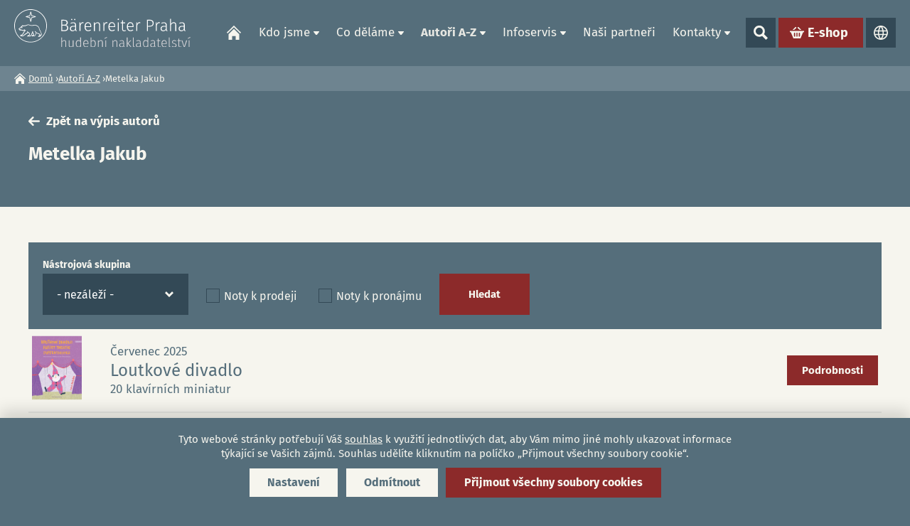

--- FILE ---
content_type: text/html; charset=utf-8
request_url: https://www.baerenreiter.cz/cs/autor/metelka-jakub
body_size: 8566
content:
<!DOCTYPE html>
<!--[if IEMobile 7]><html class="iem7"  lang="cs" dir="ltr"><![endif]-->
<!--[if lte IE 6]><html class="lt-ie9 lt-ie8 lt-ie7"  lang="cs" dir="ltr"><![endif]-->
<!--[if (IE 7)&(!IEMobile)]><html class="lt-ie9 lt-ie8"  lang="cs" dir="ltr"><![endif]-->
<!--[if IE 8]><html class="lt-ie9"  lang="cs" dir="ltr"><![endif]-->
<!--[if (gte IE 9)|(gt IEMobile 7)]><!--><html  lang="cs" dir="ltr" prefix="content: http://purl.org/rss/1.0/modules/content/ dc: http://purl.org/dc/terms/ foaf: http://xmlns.com/foaf/0.1/ rdfs: http://www.w3.org/2000/01/rdf-schema# sioc: http://rdfs.org/sioc/ns# sioct: http://rdfs.org/sioc/types# skos: http://www.w3.org/2004/02/skos/core# xsd: http://www.w3.org/2001/XMLSchema#"><!--<![endif]-->
<head>
	<meta charset="utf-8" />
<link rel="shortcut icon" href="https://www.baerenreiter.cz/sites/default/files/favicon.ico" type="image/vnd.microsoft.icon" />
<meta name="generator" content="Drupal 7 (https://www.drupal.org)" />
<link rel="canonical" href="https://www.baerenreiter.cz/cs/autor/metelka-jakub" />
<link rel="shortlink" href="https://www.baerenreiter.cz/cs/node/3642" />
<meta property="og:site_name" content="Bärenreiter Praha - hudební nakladatelství" />
<meta property="og:type" content="article" />
<meta property="og:title" content="Metelka Jakub | Bärenreiter Praha - hudební nakladatelství" />
<meta property="og:url" content="https://www.baerenreiter.cz/cs/autor/metelka-jakub" />
<meta property="og:updated_time" content="2023-08-10T22:32:46+02:00" />
<meta property="og:image" content="https://www.baerenreiter.cz/sites/default/files/fb.png" />
<meta property="og:image:url" content="https://www.baerenreiter.cz/sites/default/files/fb.png" />
<meta name="twitter:card" content="summary_large_image" />
<meta name="twitter:title" content="Metelka Jakub | Bärenreiter Praha - hudební nakladatelství" />
<meta name="twitter:image" content="https://www.baerenreiter.cz/sites/default/files/twitter.png" />
<meta property="article:published_time" content="2023-03-31T16:13:13+02:00" />
<meta property="article:modified_time" content="2023-08-10T22:32:46+02:00" />
	<title>Metelka Jakub | Bärenreiter Praha - hudební nakladatelství</title>

			<meta name="MobileOptimized" content="width">
		<meta id="myViewport" name="viewport" content="width=device-width">
		<meta name="HandheldFriendly" content="true">
		<meta http-equiv="cleartype" content="on">
			<!--[if lt IE 9]>
		<script src="/sites/all/themes/zen/js/html5-respond.js"></script>
		<![endif]-->
	

  

</head>

<body class="html not-front not-logged-in no-sidebars page-node page-node- page-node-3642 node-type-autor i18n-cs section-autor" >

	<div class="shade"></div>
	<link type="text/css" rel="stylesheet" href="https://www.baerenreiter.cz/sites/default/files/css/css_lQaZfjVpwP_oGNqdtWCSpJT1EMqXdMiU84ekLLxQnc4.css" media="all" />
<link type="text/css" rel="stylesheet" href="https://www.baerenreiter.cz/sites/default/files/css/css_f_d-26KRQfIVr6V-E_e3ub3VUAeoiBMDQ4B1gvqOMSw.css" media="all" />
<link type="text/css" rel="stylesheet" href="https://www.baerenreiter.cz/sites/default/files/css/css_ru27qC-3OjdQjn-tIWsKbxEAzFbsYvD16YIr7G_08Jg.css" media="all" />
<link type="text/css" rel="stylesheet" href="https://www.baerenreiter.cz/sites/default/files/css/css_TNF6_9P2MkUCBh9PS6z5kOP7PHljsXte6VQ0dBN6Njk.css" media="all" />
<link type="text/css" rel="stylesheet" href="https://www.baerenreiter.cz/sites/default/files/css/css_Vhbac7dykb76UaURK-YT6tiiiEU3kL4jwE1DQ46kwHg.css" media="all" />
	<script src="https://www.baerenreiter.cz/sites/default/files/js/js_8mPU4qLUuBUS2srhrT4Y_kTr98UuD5Y8Scte7vMHUWY.js"></script>
<script src="https://www.baerenreiter.cz/sites/default/files/js/js_3vHG99db4Qtjagqu0Tg40uIZ84qcZqQDkanxeB-yFHk.js"></script>
<script src="https://www.baerenreiter.cz/sites/default/files/js/js_y_PRzncCL5wOlDhbLEPJoxujAyDohZ-eb-EwelOGnAU.js"></script>
<script src="https://www.baerenreiter.cz/sites/default/files/js/js_skdu2WMhNgF90LMsf5qrkTCEsiAj56SEPHZHrW79nwo.js"></script>
<script src="https://www.baerenreiter.cz/sites/default/files/js/js_Ys7tpGWekdNahHEZMkSLnN-RZQK0WvxtwhLCvGW0IJg.js"></script>
<script>jQuery.extend(Drupal.settings, {"basePath":"\/","pathPrefix":"cs\/","setHasJsCookie":0,"ajaxPageState":{"theme":"drualas","theme_token":"V7Z-u1tW1fNMbMloV2BxhqD7RzWdMCHnoHhBKEZCtcw","jquery_version":"2.2","jquery_version_token":"NLtAly1dyMtxa7Y0Fn4uv-SZwJu5L_t2mDmQFdruF8Y","js":{"sites\/all\/modules\/jquery_update\/replace\/jquery\/2.2\/jquery.min.js":1,"misc\/jquery-extend-3.4.0.js":1,"misc\/jquery-html-prefilter-3.5.0-backport.js":1,"misc\/jquery.once.js":1,"misc\/drupal.js":1,"sites\/all\/libraries\/blazy\/blazy.min.js":1,"sites\/all\/modules\/jquery_update\/js\/jquery_browser.js":1,"sites\/all\/modules\/jquery_update\/replace\/ui\/ui\/minified\/jquery.ui.core.min.js":1,"sites\/all\/modules\/jquery_update\/replace\/ui\/ui\/minified\/jquery.ui.widget.min.js":1,"sites\/all\/modules\/jquery_update\/replace\/ui\/ui\/minified\/jquery.ui.position.min.js":1,"misc\/ui\/jquery.ui.position-1.13.0-backport.js":1,"sites\/all\/modules\/jquery_update\/replace\/ui\/ui\/minified\/jquery.ui.menu.min.js":1,"sites\/all\/modules\/jquery_update\/replace\/ui\/ui\/minified\/jquery.ui.autocomplete.min.js":1,"sites\/all\/modules\/jquery_update\/replace\/ui\/external\/jquery.cookie.js":1,"sites\/all\/modules\/jquery_update\/replace\/jquery.form\/4\/jquery.form.min.js":1,"sites\/all\/libraries\/chosen\/chosen.jquery.min.js":1,"misc\/form-single-submit.js":1,"misc\/ajax.js":1,"sites\/all\/modules\/jquery_update\/js\/jquery_update.js":1,"sites\/all\/modules\/entityreference\/js\/entityreference.js":1,"sites\/all\/modules\/lazy\/lazy.js":1,"public:\/\/languages\/cs_qKQRYpGAHbNzF1YlN3USeqGBJt3yP9M5x9rGkzqPRe0.js":1,"sites\/all\/modules\/search_autocomplete\/js\/jquery.autocomplete.js":1,"sites\/all\/modules\/better_exposed_filters\/better_exposed_filters.js":1,"sites\/all\/modules\/views\/js\/base.js":1,"misc\/progress.js":1,"sites\/all\/modules\/views\/js\/ajax_view.js":1,"sites\/all\/modules\/npop\/js\/npop.js":1,"sites\/all\/modules\/npop\/js\/npop-ajax.js":1,"sites\/all\/modules\/extlink\/js\/extlink.js":1,"sites\/all\/modules\/chosen\/chosen.js":1,"sites\/all\/themes\/drualas\/js\/responsivemobilemenu.js":1,"sites\/all\/themes\/drualas\/js\/cookies.js":1,"sites\/all\/themes\/drualas\/js\/slick.min.js":1,"sites\/all\/themes\/drualas\/js\/drualas.slick.js":1,"sites\/all\/themes\/drualas\/js\/script.js":1},"css":{"modules\/system\/system.base.css":1,"modules\/system\/system.menus.css":1,"modules\/system\/system.messages.css":1,"modules\/system\/system.theme.css":1,"misc\/ui\/jquery.ui.core.css":1,"misc\/ui\/jquery.ui.theme.css":1,"misc\/ui\/jquery.ui.menu.css":1,"misc\/ui\/jquery.ui.autocomplete.css":1,"sites\/all\/libraries\/chosen\/chosen.css":1,"sites\/all\/modules\/chosen\/css\/chosen-drupal.css":1,"modules\/field\/theme\/field.css":1,"modules\/node\/node.css":1,"modules\/user\/user.css":1,"sites\/all\/modules\/extlink\/css\/extlink.css":1,"sites\/all\/modules\/views\/css\/views.css":1,"sites\/all\/modules\/ckeditor\/css\/ckeditor.css":1,"sites\/all\/modules\/media\/modules\/media_wysiwyg\/css\/media_wysiwyg.base.css":1,"sites\/all\/modules\/ctools\/css\/ctools.css":1,"sites\/all\/modules\/mobilni_menu_new\/css\/mobilni_menu_new.css":1,"modules\/locale\/locale.css":1,"sites\/all\/modules\/drualas_cookies\/css\/cookies.css":1,"sites\/all\/modules\/search_autocomplete\/css\/themes\/minimal.css":1,"sites\/all\/modules\/npop\/css\/animations.css":1,"sites\/all\/themes\/drualas\/system.menus.css":1,"sites\/all\/themes\/drualas\/system.messages.css":1,"sites\/all\/themes\/drualas\/system.theme.css":1,"sites\/all\/themes\/drualas\/css\/fonts.css":1,"sites\/all\/themes\/drualas\/css\/styles.css":1,"sites\/all\/themes\/drualas\/css\/slick.css":1,"sites\/all\/themes\/drualas\/css\/responsive.css":1}},"better_exposed_filters":{"datepicker":false,"slider":false,"settings":[],"autosubmit":false,"views":{"nove_vyslo":{"displays":{"block_2":{"filters":{"field_zarazeni_dila_tid":{"required":false},"field_noty_k_tid":{"required":false}}}}}}},"urlIsAjaxTrusted":{"\/cs\/vyhledat":true,"\/cs":true,"\/cs\/views\/ajax":true},"search_autocomplete":{"form4":{"selector":"input#autorsearch","minChars":"2","max_sug":"10","type":"internal","datas":"https:\/\/www.baerenreiter.cz\/cs\/search_autocomplete\/autocomplete\/4\/","fid":"4","theme":"minimal","auto_submit":"1","auto_redirect":"1"}},"chosen":{"selector":".chosenselect select, #edit-status-wrapper select","minimum_single":1,"minimum_multiple":1,"minimum_width":0,"options":{"allow_single_deselect":false,"disable_search":false,"disable_search_threshold":0,"search_contains":true,"placeholder_text_multiple":"Vyberte si jednu, nebo v\u00edce mo\u017enost\u00ed","placeholder_text_single":"Vyberte si jednu z mo\u017enost\u00ed","no_results_text":"Zde jsme nic nena\u0161li","inherit_select_classes":true}},"facetapi":{"view_args":{"nove_vyslo:block_2":["3642"]},"exposed_input":{"nove_vyslo:block_2":{"field_zarazeni_dila_tid":"All","field_noty_k_tid":[]}},"view_path":{"nove_vyslo:block_2":null},"view_dom_id":{"nove_vyslo:block_2":"177bcd82a2bc1114d329a14b9057ece2"}},"views":{"ajax_path":"\/cs\/views\/ajax","ajaxViews":{"views_dom_id:177bcd82a2bc1114d329a14b9057ece2":{"view_name":"nove_vyslo","view_display_id":"block_2","view_args":"3642","view_path":"node\/3642","view_base_path":null,"view_dom_id":"177bcd82a2bc1114d329a14b9057ece2","pager_element":0}}},"npop_overlay_close":false,"extlink":{"extTarget":"_blank","extClass":0,"extLabel":"(link is external)","extImgClass":0,"extIconPlacement":0,"extSubdomains":1,"extExclude":"","extInclude":"","extCssExclude":"","extCssExplicit":"","extAlert":0,"extAlertText":"This link will take you to an external web site.","mailtoClass":0,"mailtoLabel":"(link sends e-mail)","extUseFontAwesome":0},"lazy":{"errorClass":"b-error","loadInvisible":false,"offset":100,"saveViewportOffsetDelay":50,"selector":".b-lazy","src":"data-src","successClass":"b-loaded","validateDelay":25}});</script>
		<div id="page"><header class="header" id="header" role="banner"><div class="center-header"><a href="/cs" title="Domů" rel="home" class="header__logo" id="logo"><img width="250" height="53" src="/sites/default/files/logo_cs.svg" alt="Domů" /></a><div class="header__region region region-header"><div id="block-mobilni-menu-new-mobilni-menu-new" class="block block-mobilni-menu-new first last odd"><div class="rmm"><a href="#" class="rmm-toggled-controls"><div class="rmm-button"><span class="icon-bar top"></span><span class="icon-bar mid"></span><span class="icon-bar last"></span></div></a><div class="mml1"><div class="mml2"><ul class="lvl1ul"><li><a href="/cs/barenreiter-praha-s-r-o-hudebni-nakladatelstvi" class=" m20">Domů</a></li><li class="roll" id="m211"><a href="/cs/o-nakladatelstvi" class="lvl1 m21 ">Kdo jsme</a><ul class="lvl2ul"><li class="no-desktop"><a href="/cs/o-nakladatelstvi">Kdo jsme</a></li><li><a href="/cs/o-nakladatelstvi" class="">O nakladatelství</a></li><li><a href="/cs/historie-nakladatelsky-profil" class="">Historie a nakladatelský profil</a></li><li><a href="/cs/v-pruseciku-hudebniho-sveta" class="">V průsečíku hudebního světa</a></li><li><a href="/cs/o-nakladatelske-skupine-barenreiter" class="">O nakladatelské skupině Bärenreiter</a></li></ul></li><li class="roll" id="m221"><a href="/cs/noty-k-prodeji" class="lvl1 m22 ">Co děláme</a><ul class="lvl2ul"><li class="no-desktop"><a href="/cs/noty-k-prodeji">Co děláme</a></li><li class="roll" id="m231"><a href="/cs/noty-k-prodeji" class="lvl2 m23 ">Noty k prodeji</a><ul class="lvl3ul"><li class="no-desktop"><a href="/cs/noty-k-prodeji">Noty k prodeji</a></li><li><a href="/cs/nove-vyslo">Nově vyšlo</a></li></ul></li><li><a href="/cs/pro-zaky-ucitele" class="">Pro žáky a učitele</a></li><li class="roll" id="m241"><a href="/cs/souborna-urtextova-vydani" class="lvl2 m24 ">Souborná a urtextová ﻿vydání</a><ul class="lvl3ul"><li class="no-desktop"><a href="/cs/souborna-urtextova-vydani">Souborná a urtextová ﻿vydání</a></li><li><a href="/cs/souborna-vydani">Souborná vydání</a></li><li><a href="/cs/urtextova-vydani">Urtextová vydání</a></li></ul></li><li class="roll" id="m251"><a href="/cs/noty-k-pronajmu" class="lvl2 m25 ">Noty k pronájmu</a><ul class="lvl3ul"><li class="no-desktop"><a href="/cs/noty-k-pronajmu">Noty k pronájmu</a></li><li><a href="/cs/pujcovni-katalog">Půjčovní katalog</a></li><li><a href="/cs/zastupujeme">Zastupujeme</a></li><li><a href="/cs/nove-provozovaci-materialy">Nové provozovací materiály</a></li></ul></li></ul></li><li class="roll" id="m261"><a href="/cs/autori" class="lvl1 m26 active-trail">Autoři A-Z</a><ul class="lvl2ul"><li class="no-desktop"><a href="/cs/autori">Autoři A-Z</a></li><li><a href="/cs/autori" class="">Vyhledávání dle autorů</a></li><li><a href="/cs/vyhledavani-del" class="">Vyhledávání dle děl</a></li></ul></li><li class="roll" id="m271"><a href="/cs/infoservis" class="lvl1 m27 ">Infoservis</a><ul class="lvl2ul"><li class="no-desktop"><a href="/cs/infoservis">Infoservis</a></li><li><a href="/cs/promo-materialy-ke-stazeni" class="">Promo materiály ke stažení</a></li><li><a href="/cs/logo-ke-stazeni" class="">Logo se stažení</a></li><li class="roll" id="m281"><a href="/cs/prava-licence" class="lvl2 m28 ">Práva a licence</a><ul class="lvl3ul"><li class="no-desktop"><a href="/cs/prava-licence">Práva a licence</a></li><li><a href="/cs/o-autorskem-pravu">O autorském právu</a></li><li><a href="/cs/poptavka-licence">Poptávka licence</a></li><li><a href="/cs/kopirovani-not-myty-skutecnost-co-se-smi-co-se-nesmi">Kopírování not</a></li><li><a href="/cs/hledame-nositele-autorskych-prav">Hledáme nositele autorských práv</a></li></ul></li><li><a href="/cs/volna-mista" class="">Volná místa</a></li><li><a href="/cs/chci-odebirat-newsletter" class="">Chci odebírat newsletter</a></li><li><a href="/cs/caste-dotazy" class="">Časté dotazy</a></li></ul></li><li><a href="/cs/nasi-partneri" class=" m29">Naši partneři</a></li><li class="roll" id="m301"><a href="/cs/kontakty" class="lvl1 m30 ">Kontakty</a><ul class="lvl2ul"><li class="no-desktop"><a href="/cs/kontakty">Kontakty</a></li><li><a href="/cs/kontakty" class="">Kde nás najdete</a></li><li><a href="/cs/vedeni-spolecnosti" class="">Vedení společnosti</a></li><li><a href="/cs/redakce" class="">Redakce</a></li><li><a href="/cs/obchod-propagace" class="">Obchod a propagace</a></li><li><a href="/cs/distribuce" class="">Distribuce</a></li><li><a href="/cs/pujcovna" class="">Půjčovna</a></li><li><a href="/cs/licence-autorske-honorare" class="">Licence a autorské honoráře</a></li><li><a href="/cs/ucetni-it-oddeleni" class="">Účetní a IT oddělení</a></li></ul></li><li class="vyhledat"><a href="#" class="open-search">Show search</a><form action="/cs/vyhledat" method="get" id="views-exposed-form-search-page" accept-charset="UTF-8"><div><div class="views-exposed-form"><div class="views-exposed-widgets clearfix"><div id="edit-vyraz-wrapper" class="views-exposed-widget views-widget-filter-search_api_views_fulltext"> <label for="edit-vyraz"> Fulltextové vyhledávání </label><div class="views-widget"><div class="form-item form-type-textfield form-item-vyraz"> <input type="text" id="edit-vyraz" name="vyraz" value="" size="30" maxlength="128" class="form-text" /></div></div></div><div class="views-exposed-widget views-submit-button"> <input type="submit" id="edit-submit-search" value="Použít" class="form-submit" /></div></div></div></div></form></li><li class="eshop-link"><div class="button"><a href="https://www.nasenoty.cz/" target="_blank">E-shop</a></div></li><li class="languageswitch"><a href="#" class="open-languages">Jazyky</a><ul class="language-switcher-locale-url"><li class="cs first active"><a href="/cs/autor/metelka-jakub" class="language-link active" xml:lang="cs">CZ</a></li><li class="en last"><a href="/en/autor/metelka-jakub" class="language-link" xml:lang="en">EN</a></li></ul></li></ul></div></div></div></div></div></div></header><div id="main"><div id="navigation"></div><div class="drobecek"><nav class="breadcrumb" role="navigation"><h2 class="element-invisible">Jste zde</h2><ol><li><a href="/cs">Domů</a> ›</li><li><a href="/cs/autori">Autoři A-Z</a> ›</li><li>Metelka Jakub</li></ol></nav></div><div class="center-content"><div class="main-table"><div id="content" class="column" role="main"> <article class="node-3642 node node-autor view-mode-full clearfix" about="/cs/autor/metelka-jakub" typeof="sioc:Item foaf:Document"><div class="top-content"><div class="center "><div class="autor-back-link"><a href="/cs/autori" class="" title="Zpět na výpis autorů">Zpět na výpis autorů</a></div><h1 class="autor-big-title">Metelka Jakub</h1></div></div><div class="bottom-content"><div class="center"><div id="prodej" class="author-container active"><div class="view view-nove-vyslo view-id-nove_vyslo view-display-id-block_2 free-rows mini-free-rows view-dom-id-177bcd82a2bc1114d329a14b9057ece2"><div class="view-filters"><form action="/cs" method="get" id="views-exposed-form-nove-vyslo-block-2" accept-charset="UTF-8"><div><div class="views-exposed-form"><div class="views-exposed-widgets clearfix"><div id="edit-field-zarazeni-dila-tid-wrapper" class="views-exposed-widget views-widget-filter-field_zarazeni_dila_tid"> <label for="edit-field-zarazeni-dila-tid"> Nástrojová skupina </label><div class="views-widget"><div class="form-item form-type-select form-item-field-zarazeni-dila-tid"><div class="obal-select"><select id="edit-field-zarazeni-dila-tid" name="field_zarazeni_dila_tid" class="form-select"><option value="All" selected="selected">- nezáleží -</option><optgroup label="Klávesové nástroje"><option value="465">Klavír</option><option value="466">-Klavír na dvě ruce</option></optgroup></select></div></div></div></div><div id="edit-field-noty-k-tid-wrapper" class="views-exposed-widget views-widget-filter-field_noty_k_tid"><div class="views-widget"><div class="form-item form-type-select form-item-field-noty-k-tid"><div class="form-checkboxes bef-select-as-checkboxes"><div class="bef-checkboxes"><div class="form-item form-type-bef-checkbox form-item-edit-field-noty-k-tid-460"> <input type="checkbox" name="field_noty_k_tid[]" id="edit-field-noty-k-tid-460" value="460" /> <label class='option' for='edit-field-noty-k-tid-460'>Noty k prodeji</label></div><div class="form-item form-type-bef-checkbox form-item-edit-field-noty-k-tid-461"> <input type="checkbox" name="field_noty_k_tid[]" id="edit-field-noty-k-tid-461" value="461" /> <label class='option' for='edit-field-noty-k-tid-461'>Noty k pronájmu</label></div></div></div></div></div></div><div class="views-exposed-widget views-submit-button"> <input type="submit" id="edit-submit-nove-vyslo" value="Hledat" class="form-submit" /></div></div></div></div></form></div><div class="view-content"><div class="views-row views-row-1 views-row-odd views-row-first"><div class="views-field views-field-nid"> <span class="field-content"><div class="free-row-inner"><div class="free-row-left"><img typeof="foaf:Image" src="https://www.baerenreiter.cz/sites/default/files/styles/kniha/public/dila/2025/07/ba11579_00_1_co_591.jpg?itok=c-Wi_PpO" width="210" height="297" alt="" /></div><div class="free-tab-cell"><div class="free-tab"><div class="free-row-middle"><div class="free-row-autor"><span property="dc:date" datatype="xsd:dateTime" content="2025-07-01T00:00:00+02:00" class="date-display-single">Červenec 2025</span></div><h3 class="free-row-title">Loutkové divadlo</h3><div class="free-row-text">20 klavírních miniatur</div></div><div class="free-row-last"><div class="button"><a href="https://www.baerenreiter.cz/cs/dilo/metelka-jakub/5979-loutkove-divadlo">Podrobnosti</a></div></div></div></div></div></span></div></div><div class="views-row views-row-2 views-row-even"><div class="views-field views-field-nid"> <span class="field-content"><div class="free-row-inner"><div class="free-row-left"><img typeof="foaf:Image" src="https://www.baerenreiter.cz/sites/default/files/styles/kniha/public/dila/2023/06/maly_virtuos.jpg?itok=GkDhKC5o" width="210" height="297" alt="Malý virtuos" title="Malý virtuos" /></div><div class="free-tab-cell"><div class="free-tab"><div class="free-row-middle"><div class="free-row-autor"></div><h3 class="free-row-title">Malý virtuos</h3><div class="free-row-text">15 skladeb pro klavír</div>pedagogická hudebnina</div><div class="free-row-last"><div class="button"><a href="https://www.baerenreiter.cz/cs/dilo/jakub-metelka/3659-maly-virtuos">Podrobnosti</a></div></div></div></div></div></span></div></div><div class="views-row views-row-3 views-row-odd"><div class="views-field views-field-nid"> <span class="field-content"><div class="free-row-inner"><div class="free-row-left"><img typeof="foaf:Image" src="https://www.baerenreiter.cz/sites/default/files/styles/kniha/public/dila/2023/06/moderni_klavirni_etudy.jpg?itok=feDrVOqk" width="210" height="297" alt="Moderní klavírní etudy" title="Moderní klavírní etudy" /></div><div class="free-tab-cell"><div class="free-tab"><div class="free-row-middle"><div class="free-row-autor"></div><h3 class="free-row-title">Moderní klavírní etudy</h3><div class="free-row-text"></div>pedagogická hudebnina</div><div class="free-row-last"><div class="button"><a href="https://www.baerenreiter.cz/cs/dilo/jakub-metelka/3643-moderni-klavirni-etudy">Podrobnosti</a></div></div></div></div></div></span></div></div><div class="views-row views-row-4 views-row-even views-row-last"><div class="views-field views-field-nid"> <span class="field-content"><div class="free-row-inner"><div class="free-row-left"><img typeof="foaf:Image" src="https://www.baerenreiter.cz/sites/default/files/styles/kniha/public/dila/2025/10/ba11574_00_1_co_591.jpg?itok=bn17na9y" width="210" height="297" alt="" /></div><div class="free-tab-cell"><div class="free-tab"><div class="free-row-middle"><div class="free-row-autor"><span property="dc:date" datatype="xsd:dateTime" content="2023-09-01T00:00:00+02:00" class="date-display-single">Září 2023</span></div><h3 class="free-row-title">Tajemná zahrada</h3><div class="free-row-text">Moderní klavírní nokturna</div>pedagogická hudebnina</div><div class="free-row-last"><div class="button"><a href="https://www.baerenreiter.cz/cs/dilo/metelka-jakub/5905-tajemna-zahrada">Podrobnosti</a></div></div></div></div></div></span></div></div></div></div></div></div></div></article><div id="block-menu-block-3" class="block block-menu-block last even" role="navigation"><div class="menu-block-wrapper menu-block-3 menu-name-main-menu parent-mlid-0 menu-level-2"><ul class="menu"><li class="menu__item is-leaf first leaf menu-mlid-2761"><a href="/cs/autori" class="menu__link">Vyhledávání dle autorů</a></li><li class="menu__item is-leaf leaf menu-mlid-2824"><a href="/cs/vyhledavani-del" class="menu__link">Vyhledávání dle děl</a></li><li class="menu__item is-leaf is-active-trail is-active last leaf active-trail active menu-mlid-2616"><a href="/cs/autor/metelka-jakub" class="menu__link is-active-trail menu-position-link active-trail active">Autoři (menu position rule)</a></li></ul></div></div></div></div></div></div></div><div class="paticka"><div class="center-footer"> <footer class="region region-footer"><div id="block-any-exposed-paticka" class="block block-any-exposed first last odd"><div class="footer-part fp1"><h3>Najdete nás</h3><div class="item-list"><ul class="findus-list"><li class="company first">Bärenreiter Praha s. r. o.</li><li class="location">náměstí Jiřího z Poděbrad 112/19, ﻿130 00 Praha 3</li><li class="address last"><a href="https://www.google.com/maps/place/B%C3%A4renreiter+Praha+s.+r.+o./@50.0774885,14.4523803,15z/data=!4m6!3m5!1s0x470b949d3706cc85:0x3ed453875f210238!8m2!3d50.0774885!4d14.4523803!16s%2Fg%2F1td7rxl1" target="_blank">zobrazit na mapě</a></li></ul></div></div><div class="footer-part fp2"><h3>Kontaktujte nás</h3><div class="item-list"><ul class="contact-list"><li class="phone first"><a href="tel:(+420) 274 001 911">(+420) 274 001 911</a></li><li class="email last"><a href="mailto:info@baerenreiter.cz">info@baerenreiter.cz</a></li></ul></div></div><div class="footer-part fp3"><h3>Sociální sítě</h3><div class="item-list"><ul class="social-list"><li class="first"><a href="https://www.facebook.com/BaerenreiterPraha/" class="social-link facebook" target="_blank">facebook</a></li><li><a href="https://www.youtube.com/channel/UCaTfBkVACk8EcxbbRlWvDDg" class="social-link youtube" target="_blank">youtube</a></li><li><a href="https://www.instagram.com/baerenreiter/" class="social-link instagram" target="_blank">instagram</a></li><li class="last"><a href="https://twitter.com/Baerenreiter" class="social-link twitter" target="_blank">twitter</a></li></ul></div></div></div> </footer><div class="region region-bottom"><div id="block-drualas-cookies-cookie-popup" class="block block-drualas-cookies first odd"> <input id="ga_code" type="hidden" value="G-Y8NMVC2BDF" /><input id="gads_code" type="hidden" /><input id="fb_pixel" type="hidden" value="" /><div id="lista-cookies"><div id="lista-cookies-inner"><div class="cookies-lista-title">Cookies</div><div class="cookies-lista-text">Tyto webové stránky potřebují Váš <a href="https://www.baerenreiter.cz/cs/nakladani-s-cookies">souhlas</a> k využití jednotlivých dat, aby Vám mimo jiné mohly ukazovat informace týkající se Vašich zájmů. Souhlas udělíte kliknutím na políčko „Přijmout všechny soubory cookie“.</div><div class="cookies-lista-buttons"><div class="cookies-button cookies-button-settings"><a href="#">Nastavení</a></div><div class="cookies-button cookies-lista-odmitnuti"><a href="#">Odmítnout</a></div><div class="cookies-button cookies-button-ok"><a href="#">Přijmout všechny soubory cookies</a></div></div></div></div><div id="popup-cookies"><div id="popup-cookies-main"><div id="popup-cookies-around"><div id="popup-cookies-shadow"></div><div id="popup-cookies-inner"><a href="#" id="popup-cookies-close"></a><div class="cookie-popup-texts"><div class="cookie-popup-texts-header"><div class="cookies-popup-title">Cookies - nastavení</div><div class="cookies-popup-text">Zde máte možnost přizpůsobit soubory cookie podle kategorií, v souladu s vlastními preferencemi.</div></div><div class="cookie-pop-rows"><div class="cookie-pop-row" id="cookies-tech"><div class="cookie-pop-row-header"><div class="cookie-pop-row-title">Technické cookies</div><div class="cookie-pop-row-value"><div class="cpwvv"></div></div></div><div class="cookie-pop-row-text">Technické cookies jsou nezbytné pro správné fungování webu a všech funkcí, které nabízí. Jsou odpovědné mj. za uchovávání produktů v košíku, zobrazování seznamu oblíbených výrobků, působení filtrů, nákupní proces a ukládání nastavení soukromí. Nepožadujeme Váš souhlas s využitím technických cookies na našem webu. Z tohoto důvodu technické cookies nemohou být individuálně deaktivovány nebo aktivovány.</div><div class="cookie-pop-row-more"><a href="#" class="show_more">… ukázat více</a><a href="#" class="show_less">… ukázat méně</a></div></div><div class="cookie-pop-row cookie-can-set" id="cookies-analytics"><div class="cookie-pop-row-header"><div class="cookie-pop-row-title">Analytické cookies</div><div class="cookie-pop-row-value"><div class="cpwvv"></div></div></div><div class="cookie-pop-row-text">Analytické cookies nám umožňují měření výkonu našeho webu a našich reklamních kampaní. Jejich pomocí určujeme počet návštěv a zdroje návštěv našich internetových stránek. Data získaná pomocí těchto cookies zpracováváme souhrnně, bez použití identifikátorů, které ukazují na konkrétní uživatelé našeho webu. Pokud vypnete používání analytických cookies ve vztahu k Vaší návštěvě, ztrácíme možnost analýzy výkonu a optimalizace našich opatření.</div><div class="cookie-pop-row-more"><a href="#" class="show_more">… ukázat více</a><a href="#" class="show_less">… ukázat méně</a></div></div><div class="cookie-pop-row cookie-can-set" id="cookies-advertising"><div class="cookie-pop-row-header"><div class="cookie-pop-row-title">Reklamní cookies</div><div class="cookie-pop-row-value"><div class="cpwvv"></div></div></div><div class="cookie-pop-row-text">Reklamní cookies používáme my nebo naši partneři, abychom Vám mohli zobrazit vhodné obsahy nebo reklamy jak na našich stránkách, tak na stránkách třetích subjektů. Díky tomu můžeme vytvářet profily založené na Vašich zájmech, tak zvané pseudonymizované profily. Na základě těchto informací není zpravidla možná bezprostřední identifikace Vaší osoby, protože jsou používány pouze pseudonymizované údaje. Pokud nevyjádříte souhlas, nebudete příjemcem obsahů a reklam přizpůsobených Vašim zájmům.</div><div class="cookie-pop-row-more"><a href="#" class="show_more">… ukázat více</a><a href="#" class="show_less">… ukázat méně</a></div></div></div><div class="cookie-popup-texts-footer"><div class="cookies-popup-text">Tyto webové stránky potřebují Váš <a href="https://www.baerenreiter.cz/cs/nakladani-s-cookies">souhlas</a> s použitím souborů cookies, aby Vám mohly zobrazovat informace v souladu s Vašimi zájmy.</div><div class="cookies-popup-buttons"><div class="cookies-button cookies-button-agree"><a href="#">Uložit nastavení</a></div><div class="cookies-button cookies-lista-odmitnuti"><a href="#">Odmítnout</a></div><div class="cookies-button cookies-button-ok"><a href="#">Přijmout všechny soubory cookies</a></div></div></div></div></div></div></div></div></div><div id="block-any-exposed-totalpaticka" class="block block-any-exposed last even"><div class="ender financovano"><div class="centerimages-ender"><span>Financováno Evropskou unií – Next Generation EU</span> <img src="/sites/default/files/ikony/eu.jpg" alt="NextGenerationEU" title="NextGenerationEU"> <img src="/sites/default/files/ikony/npo.png" alt="Narodni plan obnovy" title="Narodni plan obnovy"> <img src="/sites/default/files/ikony/mk.jpg" alt="Ministerstvo kultury" title="Ministerstvo kultury"></div></div><div class="ender"><div class="rights-ender">&copy; 2025, Bärenreiter Praha - hudební nakladatelství</div><div class="centerlinks-ender"><a href="/cs/nakladani-s-cookies" class="cookies-settings">Zásady cookies (EU)</a> | <a href="/cs/podminky-ochrany-osobnich-udaju">Podmínky ochrany osobních údajů</a> | <a href="/cs/sitemap">Mapa webu</a> | <a href="/cs/adminus">Administrace</a></div><div class="created-ender">Vytvořil <a target="_blank" href="https://drualas.cz">drualas.cz</a></div></div></div></div></div></div>	 	<a id="gotop2" href="#gotop">Nahoru</a>
</body>
</html>

--- FILE ---
content_type: text/css
request_url: https://www.baerenreiter.cz/sites/default/files/css/css_TNF6_9P2MkUCBh9PS6z5kOP7PHljsXte6VQ0dBN6Njk.css
body_size: 3975
content:
.ctools-locked{color:red;border:1px solid red;padding:1em;}.ctools-owns-lock{background:#ffffdd none repeat scroll 0 0;border:1px solid #f0c020;padding:1em;}a.ctools-ajaxing,input.ctools-ajaxing,button.ctools-ajaxing,select.ctools-ajaxing{padding-right:18px !important;background:url(/sites/all/modules/ctools/images/status-active.gif) right center no-repeat;}div.ctools-ajaxing{float:left;width:18px;background:url(/sites/all/modules/ctools/images/status-active.gif) center center no-repeat;}
.rmm *{-moz-box-sizing:border-box;-webkit-box-sizing:border-box;-ms-box-sizing:border-box;box-sizing:border-box;}.mml1 ul{line-height:1em;margin:0px;padding:0px;list-style:none;}a:focus,a:hover{outline:0;outline:none;}@media all and (min-width:721px){.rmm-toggled-controls{display:none;}.rmm{padding:0px 0px 0px;text-align:right;}.lvl1ul > li{display:inline-block;vertical-align:middle;margin:0px 0px 0px;padding:0px 0px 0px;position:relative;}.lvl1ul a{text-decoration:none;display:block;position:relative;-webkit-transition:.3s color ease-in-out,.3s background ease-in-out;-moz-transition:.3s color ease-in-out,.3s background ease-in-out;-o-transition:.3s color ease-in-out,.3s background ease-in-out;-ms-transition:.3s color ease-in-out,.3s background ease-in-out;transition:.3s color ease-in-out,.3s background ease-in-out;}.lvl1ul > li > a{color:#F6F5EE;font-size:17px;margin-top:0px;line-height:24px;padding:11px 12px;font-weight:400;}.lvl1ul > li > a.m20{background:url(/sites/all/modules/mobilni_menu_new/images/ico-home.svg) no-repeat center center;background-size:20px auto;width:46px;height:46px;line-height:100em;overflow:hidden;}.lvl1ul > li > a.active,.lvl1ul > li > a.active-trail{color:#E5E6E1;font-weight:700;}.lvl1ul > li.mfocus > a,.lvl1ul > li.mhover > a,.lvl1ul > li > a:focus,.lvl1ul > li > a:hover,.lvl1ul > li:hover > a{color:#E5E6E1;background-color:#334956;}.lvl1ul > li.roll > a:after{content:"";width:8px;height:5px;display:inline-block;vertical-align:middle;margin-left:5px;background:url(/sites/all/modules/mobilni_menu_new/images/down.svg) top  left  no-repeat;background-size:100% auto;}.lvl1ul > li.roll > a.active:after,.lvl1ul > li.roll > a.active-trail:after{background:url(/sites/all/modules/mobilni_menu_new/images/down.svg) top  left  no-repeat;background-size:100% auto;}.lvl1ul > li.roll.mfocus > a:after,.lvl1ul > li.roll.mhover > a:after,.lvl1ul > li.roll > a:focus:after,.lvl1ul > li.roll > a:hover:after,.lvl1ul > li.roll:hover > a:after{background:url(/sites/all/modules/mobilni_menu_new/images/down.svg) top  left  no-repeat;background-size:100% auto;}.lvl1ul ul{left:-99999em;top:-99999em;position:absolute;max-width:400px;min-width:100%;white-space:nowrap;}li.mfocus > ul.lvl2ul,li.mhover > ul.lvl2ul,li a:focus + ul.lvl2ul,li a:hover + ul.lvl2ul,li:active > ul.lvl2ul,li:hover > ul.lvl2ul{left:0%;top:46px;z-index:498;}li.mfocus > ul.lvl3ul,li.mhover > ul.lvl3ul,li a:focus + ul.lvl3ul,li a:hover + ul.lvl3ul,li:hover > ul.lvl3ul{left:100%;top:-10px;}.mml1 ul.lvl3ul,.mml1 ul.lvl2ul{background:#334956;text-align:left;padding:10px;-webkit-box-shadow:0px 20px 20px 0px rgba(0,0,0,0.16);-moz-box-shadow:0px 20px 20px 0px rgba(0,0,0,0.16);box-shadow:0px 20px 20px 0px rgba(0,0,0,0.16);}.lvl1ul ul li{text-align:left;display:block;position:relative;padding:0px 0px;margin:0px;}ul li.no-desktop{display:none;}.locale-untranslated,.lvl1ul ul li a{color:#F6F5EE;font-size:15px;line-height:20px;padding:6px 12px;display:block;font-weight:400;}.lvl1ul ul li.roll > a{padding-right:30px;}.lvl3ul > li.roll > a:after,.lvl2ul > li.roll > a:after{content:"";width:6px;height:11px;display:block;background:url(/sites/all/modules/mobilni_menu_new/images/right-w.png) top  left  no-repeat;background-size:100% auto;position:absolute;top:11px;right:15px;}.lvl3ul > li > a.active,.lvl3ul > li > a.active-trail,.language-switcher-locale-url > li > a.active,.lvl2ul > li > a.active,.lvl2ul > li > a.active-trail{font-weight:700;color:#E5E6E1;font-weight:700;background:#8C2A2A;}.lvl3ul > li.mfocus > a,.lvl3ul > li.mhover > a,.lvl3ul > li > a:focus,.lvl3ul > li > a:hover,.lvl3ul > li:hover > a,.language-switcher-locale-url > li > a:hover,.lvl2ul > li.mfocus > a,.lvl2ul > li.mhover > a,.lvl2ul > li > a:focus,.lvl2ul > li > a:hover,.lvl2ul > li:hover > a{background:#556E7B;color:#E5E6E1;}.lvl1ul > li.eshop-link{margin:0px 2px;padding-top:0px;}.eshop-link .button a{background-repeat:no-repeat;background-position:15px center;background-size:20px auto;font-size:18px;padding-left:40px;background-image:url(/sites/all/modules/mobilni_menu_new/images/ico-basket.svg);}.lvl1ul > li.languageswitch{margin:0px 0px 0px 2px;padding-top:0px;}.lvl1ul > li > a.open-languages{width:42px;height:42px;display:block;background:url(/sites/all/modules/mobilni_menu_new/images/globe.svg) no-repeat center center #334956;background-size:20px auto;line-height:100em;overflow:hidden;}.lvl1ul > li > a.open-languages:hover{background-color:#8C2A2A;}.lvl1ul > li > a.open-languages + ul:hover,.lvl1ul > li > a.open-languages:hover + ul,.lvl1ul > li.languageswitch.open > ul{display:block;background:#334956;top:42px;right:0px;left:auto;z-index:10;padding:10px;-webkit-box-shadow:0px 20px 20px 0px rgba(0,0,0,0.16);-moz-box-shadow:0px 20px 20px 0px rgba(0,0,0,0.16);box-shadow:0px 20px 20px 0px rgba(0,0,0,0.16);text-align:center;}.lvl1ul li.vyhledat{margin-right:2px;margin-left:10px;padding-top:0px;}.lvl1ul > li > a.open-search{width:42px;height:42px;display:block;background:url(/sites/all/modules/mobilni_menu_new/images/search.svg) no-repeat center center #334956;background-size:20px auto;line-height:100em;overflow:hidden;}.lvl1ul > li > a.open-search:hover{background-color:#8C2A2A;}li.vyhledat form{display:none;width:350px;overflow:hidden;position:absolute;right:0px;top:42px;-webkit-box-shadow:0px 20px 20px 0px rgba(0,0,0,0.16);-moz-box-shadow:0px 20px 20px 0px rgba(0,0,0,0.16);box-shadow:0px 20px 20px 0px rgba(0,0,0,0.16);background:#334956;padding:10px;z-index:1;}li.vyhledat.open form{display:block;}.lvl1ul > li.vyhledat.open > a.open-search{background-image:url(/sites/all/modules/mobilni_menu_new/images/close.svg);}li.vyhledat .views-exposed-form{padding:0px;}li.vyhledat .views-exposed-widgets{height:44px;margin-bottom:0;position:relative;}li.vyhledat .views-exposed-form label{position:absolute !important;height:1px !important;width:1px !important;overflow:hidden;clip:rect(1px 1px 1px 1px);clip:rect(1px,1px,1px,1px);}li.vyhledat .views-exposed-form .views-exposed-widget{float:none;padding:0;margin:0px 0px 0px;}li.vyhledat input.form-text:focus,li.vyhledat input.form-text{padding:10px 55px 10px 15px;width:100%;background:#556E7B;line-height:22px;color:#F6F5EE;}li.vyhledat .form-submit{width:50px;height:44px;display:block;background:url(/sites/all/modules/mobilni_menu_new/images/search.svg) no-repeat center center #8C2A2A;background-size:20px auto;line-height:100em;overflow:hidden;border:none;margin:0px !important;position:absolute;top:0px;right:0px;}li.vyhledat .form-submit:hover,li.vyhledat .form-submit:focus{background:url(/sites/all/modules/mobilni_menu_new/images/search-a.svg) no-repeat center center #710D0D;background-size:20px auto;}}@media all and (min-width:720px) and (max-width:1200px){.lvl1ul > li > a{padding:11px 13px;}}@media all and (max-width:720px){.mactive .shade{position:fixed;top:0px;left:0px;width:100%;height:100%;background:#e4e4e4;opacity:0.8;z-index:1000;}.rmm-toggled-controls{z-index:10001;position:absolute;right:10px;top:5px;display:block;text-decoration:none;cursor:pointer;-webkit-transition:.3s all ease-in-out;-moz-transition:.3s all ease-in-out;-o-transition:.3s all ease-in-out;-ms-transition:.3s all ease-in-out;transition:.3s all ease-in-out;padding:5px;}.rmm-button{position:relative;display:inline-block;vertical-align:middle;height:50px;width:50px;-webkit-transition:.3s all ease-in-out;-moz-transition:.3s all ease-in-out;-o-transition:.3s all ease-in-out;-ms-transition:.3s all ease-in-out;transition:.3s all ease-in-out;}.rmm-button span{background:#F6F5EE;top:50%;position:absolute;-moz-transform:translateY(-50%);-o-transform:translateY(-50%);-ms-transform:translateY(-50%);-webkit-transform:translateY(-50%);transform:translateY(-50%);width:34px;height:3px;-moz-transition:all .2s ease-in;-o-transition:all .2s ease-in;-ms-transition:all .2s ease-in;-webkit-transition:all .2s ease-in;transition:all .2s ease-in;display:block;left:8px;}.rmm-button  .icon-bar.top{margin-top:-9px;-moz-transform:translateY(-50%);-o-transform:translateY(-50%);-ms-transform:translateY(-50%);-webkit-transform:translateY(-50%);transform:translateY(-50%);}.rmm-button  .icon-bar.last{margin-top:9px;-moz-transform:translateY(-50%);-o-transform:translateY(-50%);-ms-transform:translateY(-50%);-webkit-transform:translateY(-50%);transform:translateY(-50%);}.rmm-button  .icon-bar.mid{opacity:1;filter:alpha(opacity=100);}.mactive .rmm-button .icon-bar.mid{opacity:0;filter:alpha(opacity=0);}.mactive .rmm-button  .icon-bar.top{margin-top:0;-moz-transform:translateY(-50%) rotate(45deg);-o-transform:translateY(-50%) rotate(45deg);-ms-transform:translateY(-50%) rotate(45deg);-webkit-transform:translateY(-50%) rotate(45deg);transform:translateY(-50%) rotate(45deg);}.mactive .rmm-button .icon-bar.last{margin-top:0;-moz-transform:translateY(-50%) rotate(-45deg);-o-transform:translateY(-50%) rotate(-45deg);-ms-transform:translateY(-50%) rotate(-45deg);-webkit-transform:translateY(-50%) rotate(-45deg);transform:translateY(-50%) rotate(-45deg);}.mactive .rmm-button span{background:#F6F5EE;}.mml1{width:100%;position:absolute;top:0px;left:-100%;overflow:hidden;-moz-transition:left .5s ease-in-out;-o-transition:left .5s ease-in-out;-ms-transition:left .5s ease-in-out;-webkit-transition:left .5s ease-in-out;transition:left .5s ease-in-out;padding:0px;z-index:10000;background:#334956;text-align:left;padding-top:70px;overflow:scroll;height:100vh;max-height:100vh;overflow:auto;overflow-y:auto;}.mml1:before{content:"";display:block;z-index:1;position:fixed;top:0px;width:100%;left:0px;height:70px;background:#556E7B;}.mactive .mml1{left:0px;}.mml2{margin:auto;padding:20px 20px 40px;}.lvl3ul,.lvl2ul{display:none;}.open > ul{display:block;background:#556E7B;padding:0px 10px 10px;margin-bottom:15px;}.open > ul.lvl3ul{background:#334956;}.lvl1ul > li{border-top:1px solid #556E7B;}.lvl1ul > li.open + li,.lvl1ul > li:first-child{border-top:none;}.lvl1ul a{cursor:pointer;display:block;text-decoration:none;-webkit-transition:.3s all ease-in-out;-moz-transition:.3s all ease-in-out;-o-transition:.3s all ease-in-out;-ms-transition:.3s all ease-in-out;transition:.3s all ease-in-out;position:relative;color:#F6F5EE;}.lvl1ul > li > a{font-weight:400;font-size:18px;line-height:24px;padding:10px 20px;}.lvl1ul > li.open > a,.lvl1ul > li.open > a{color:#F6F5EE;background-color:#556E7B;}.lvl1ul > li > a + ul > li.open > a,.lvl1ul > li > a + ul > li.open > a{color:#F6F5EE;background:#334956;}.lvl2ul > li a{font-size:16px;font-weight:400;line-height:22px;padding:10px 20px;}.lvl1ul > li a.active,.lvl1ul > li a.active-trail{color:#F6F5EE;font-weight:700;}.lvl1ul li a:focus{color:#F6F5EE;}.lvl1ul li a:hover{outline:0;outline:none;background-color:#556E7B;color:#F6F5EE !important;}.lvl2ul > li a.active,.lvl2ul > li a.active-trail{color:#F6F5EE;font-weight:700;}.lvl2ul li a:hover{outline:0;outline:none;background-color:#334956;color:#F6F5EE !important;}.roll > a::after{display:block;content:"";width:9px;height:6px;background:url(/sites/all/modules/mobilni_menu_new/images/down.svg) no-repeat center center;background-size:100% auto;position:absolute;right:20px;top:50%;margin-top:-3px;}.roll.open > a:after{background:url(/sites/all/modules/mobilni_menu_new/images/top.svg) no-repeat center center;background-size:100% auto;}.eshop-link{text-align:center;}.eshop-link .button a{background-repeat:no-repeat;background-position:15px center;background-size:20px auto;font-size:18px;padding-left:40px;background-image:url(/sites/all/modules/mobilni_menu_new/images/ico-basket.svg);}li.vyhledat .views-exposed-form label{position:absolute !important;height:1px !important;width:1px !important;overflow:hidden;clip:rect(1px 1px 1px 1px);clip:rect(1px,1px,1px,1px);}.lvl1ul > li > a.open-search{display:none;}li.vyhledat .views-exposed-form{padding:10px 10px;}li.vyhledat .views-exposed-widgets{height:44px;margin-bottom:0;position:relative;}li.vyhledat .views-exposed-form .views-exposed-widget{float:none;padding:0;margin:0px 0px 0px;}li.vyhledat form{max-width:300px;margin:auto;}li.vyhledat input.form-text:focus,li.vyhledat input.form-text{color:#F6F5EE;padding:10px 55px 10px 15px;width:100%;background:#556E7B;line-height:22px;}li.vyhledat .form-submit{width:50px;height:44px;padding:0px;display:block;background:url(/sites/all/modules/mobilni_menu_new/images/search.svg) no-repeat center center #8C2A2A;background-size:20px auto;line-height:100em;overflow:hidden;border:none;margin:0px !important;position:absolute;top:0px;right:0px;}li.vyhledat .form-submit:hover,li.vyhledat .form-submit:focus{background:url(/sites/all/modules/mobilni_menu_new/images/search-a.svg) no-repeat center center #710D0D;background-size:20px auto;}.lvl1ul > li > a.open-languages{display:none;}.language-switcher-locale-url{text-align:center;}.language-switcher-locale-url li{display:inline-block;vertical-align:middle;padding:4px;}.language-switcher-locale-url a{display:inline-block;color:#F6F5EE;border:none;text-decoration:none;padding:5px 20px 5px 20px;font-size:15px;line-height:25px;background:#556E7B;-webkit-transition:.4s all ease-in-out;-moz-transition:.4s all ease-in-out;-o-transition:.4s all ease-in-out;-ms-transition:.4s all ease-in-out;transition:.4s all ease-in-out;}.language-switcher-locale-url a:hover{color:#F6F5EE;background:#8C2A2A;}.language-switcher-locale-url a.active{color:#F6F5EE;background:#8C2A2A;}.lvl1ul > li.vyhledat{border-top:none;padding-top:20px;}.lvl1ul > li.eshop-link{border-top:none;padding-top:20px;}.lvl1ul > li.languageswitch{border-top:none;padding-top:20px;}}
.locale-untranslated{font-style:normal;text-decoration:line-through;}#locale-translation-filter-form .form-item-language,#locale-translation-filter-form .form-item-translation,#locale-translation-filter-form .form-item-group{float:left;padding-right:.8em;margin:0.1em;width:15em;}#locale-translation-filter-form .form-type-select select{width:100%;}#locale-translation-filter-form .form-actions{float:left;padding:3ex 0 0 1em;}.language-switcher-locale-session a.active{color:#0062A0;}.language-switcher-locale-session a.session-active{color:#000000;}
#block-drualas-cookies-cookie-popup *{-moz-box-sizing:border-box;-webkit-box-sizing:border-box;-ms-box-sizing:border-box;box-sizing:border-box;}#lista-cookies{position:fixed;z-index:9999999999;left:0;width:100%;bottom:0px;background:#556E7B;padding:20px 20px 10px;text-align:center;color:#F6F5EE;display:none;text-align:center;-webkit-box-shadow:0px -10px 20px 0px rgba(0,0,0,0.15);-moz-box-shadow:0px -10px 20px 0px rgba(0,0,0,0.15);box-shadow:0px -10px 20px 0px rgba(0,0,0,0.15);}.maincookie #lista-cookies{display:block;}#lista-cookies-inner{max-width:800px;width:100%;margin:auto;font-size:15px;line-height:20px;}.cookies-lista-title{display:none;}.cookies-popup-title{font-weight:700;font-size:20px;line-height:25px;margin-bottom:10px;}.cookie-pop-row-title{font-weight:700;font-size:17px;}#popup-cookies-main a{color:#8C2A2A;text-decoration:underline;}#lista-cookies a{text-decoration:underline;color:#F6F5EE;}#popup-cookies-main a:focus,#popup-cookies-main a:hover{color:#334956;text-decoration:none;}#lista-cookies a:focus,#lista-cookies a:hover{color:#E5E6E1;text-decoration:none;}.cookies-popup-buttons,.cookies-lista-buttons{margin:5px 0px;}.cookies-button{display:inline-block;vertical-align:middle;margin:5px;}#popup-cookies-main .cookies-button a,#lista-cookies .cookies-button a{color:#556E7B;background:#F6F5EE;border:1px solid #556E7B;padding:10px 25px;cursor:pointer;display:inline-block;text-decoration:none;font-size:16px;line-height:20px;font-weight:700;-webkit-transition:.3s all ease-in-out;-moz-transition:.3s all ease-in-out;-o-transition:.3s all ease-in-out;-ms-transition:.3s all ease-in-out;transition:.3s all ease-in-out;}#lista-cookies .cookies-button a{color:#556E7B;background:#F6F5EE;border:1px solid #556E7B;}#lista-cookies .cookies-button-ok a{color:#F6F5EE;background:#8C2A2A;border:1px solid #8C2A2A;}#lista-cookies .cookies-button a:hover,#lista-cookies .cookies-button a:focus{color:#F6F5EE;background:#334956;border:1px solid #334956;}#popup-cookies-main .cookies-button-ok a{color:#F6F5EE;background:#8C2A2A;border:1px solid #8C2A2A;}#popup-cookies-main .cookies-button a:focus,#popup-cookies-main .cookies-button a:hover{color:#F6F5EE;background:#334956;border:1px solid #334956;}#popup-cookies{display:none;position:fixed;top:0px;left:0px;overflow:scroll;height:100vh;max-width:100%;max-height:100%;overflow:auto;z-index:99999999999;width:100vw;}.popupcookie #popup-cookies{display:block;}#popup-cookies-main{display:table;width:100%;height:100%;}#popup-cookies-around{padding:20px;display:table-cell;vertical-align:middle;text-align:center;}#popup-cookies-shadow{display:block;background:#4C626E;opacity:0.85;position:fixed;width:100%;height:100%;left:0px;top:0px;z-index:1;}#popup-cookies-inner{color:#4C626E;position:relative;margin:auto;width:90%;max-width:860px;padding:30px;background:#F6F5EE;z-index:2;text-align:left;font-size:15px;line-height:20px;}#popup-cookies-close{-webkit-border-radius:50%;-moz-border-radius:50%;border-radius:50%;display:block;background:url(/sites/all/modules/drualas_cookies/images/close.svg) no-repeat center center #F6F5EE;background-size:15px auto;width:36px;height:36px;position:absolute;top:-10px;right:-10px;cursor:pointer;-webkit-box-shadow:0px 0px 10px 0px rgba(0,0,0,0.15);-moz-box-shadow:0px 0px 10px 0px rgba(0,0,0,0.15);box-shadow:0px 0px 10px 0px rgba(0,0,0,0.15);}.cookie-popup-texts-header{border-bottom:1px solid #e9e9e9;padding-bottom:15px;margin-bottom:15px;}.cookie-popup-texts-footer{text-align:center;}.cookie-popup-texts-footer .cookies-popup-text{margin:15px  0px;}.cookie-pop-row{padding-top:5px;border-bottom:1px solid #e9e9e9;padding-bottom:15px;margin-bottom:15px;}.show_less{display:none;}.smore .show_more{display:none;}.smore .show_less{display:inline-block;}.cookie-pop-row-text{line-height:1.33em;overflow:hidden;display:-webkit-box;-webkit-line-clamp:2;-webkit-box-orient:vertical;max-height:2.66em;min-height:2.66em;}.smore .cookie-pop-row-text{display:-webkit-box;-webkit-line-clamp:unset;max-height:unset;min-height:0;}.cookie-pop-row-header{display:table;width:100%;}.cookie-pop-row-title{display:table-cell;vertical-align:top;padding-right:10px;}#cookies-tech .cpwvv{width:30px;height:30px;display:block;display:block;background:url(/sites/all/modules/drualas_cookies/images/ok.svg) no-repeat center center #529b39;background-size:15px auto;top:-10px;margin:0px 0px 0px auto;-webkit-border-radius:50%;-moz-border-radius:50%;border-radius:50%;}.cookie-pop-row-value{width:65px;text-align:right;display:table-cell;vertical-align:top;}.cookie-can-set .cpwvv{top:-10px;display:block;position:relative;box-shadow:inset 0 0 0 1px #d5d5d5;height:30px;width:65px;border-radius:15px;cursor:pointer;margin:0px 0px 0px auto;}.cookie-can-set .cpwvv:before{content:"";position:absolute;display:block;height:30px;width:30px;top:0;left:0;-webkit-border-radius:15px;-moz-border-radius:15px;border-radius:15px;background:#ccc;-webkit-transition:.25s ease-in-out;transition:.25s ease-in-out;}.cookie-can-set .cpwvv:after{content:"";position:absolute;display:block;height:30px;width:30px;top:0;left:0;border-radius:15px;background:#fff;box-shadow:inset 0 0 0 1px rgba(0,0,0,.2),0 2px 4px rgba(0,0,0,.2);-webkit-transition:.25s ease-in-out;transition:.25s ease-in-out;}.cookie-can-set.active .cpwvv:before{width:65px;background:#529b39;}.cookie-can-set.active .cpwvv:after{left:35px;box-shadow:inset 0 0 0 1px #529b39,0 2px 4px rgba(0,0,0,.2);}@media all and (max-width:720px){#popup-cookies-inner{padding:20px;width:100%;}#popup-cookies{overflow-y:scroll;}#lista-cookies-inner{font-size:14px;line-height:16px;}.cookies-button{margin:3px;}#popup-cookies-main .cookies-button a,#lista-cookies .cookies-button a{padding:5px 10px;font-size:14px;}}
input[data-sa-theme="minimal"].ui-autocomplete{position:absolute;cursor:default;}* html input[data-sa-theme="minimal"].ui-autocomplete{width:1px;}input[data-sa-theme="minimal"].ui-widget-content{background:none;border-radius:0px;border:1px solid #c8c8c8;box-shadow:2px 2px 2px -1px rgba(128,128,128,0.6);position:absolute;font-family:Arial,Tahoma,"Bitstream Vera Sans",sans-serif;font-size:1em;}ul[data-sa-theme="minimal"] div{display:block;}ul[data-sa-theme="minimal"].ui-menu{list-style:none;padding:0px;margin:0;display:block;float:left;min-width:350px;}ul[data-sa-theme="minimal"].ui-menu .ui-menu{margin-top:-3px;}ul[data-sa-theme="minimal"].ui-menu .ui-menu-item{margin:0;padding:0;float:left;clear:left;width:100%;line-height:14px;font-size:12px;}ul[data-sa-theme="minimal"].ui-menu .ui-menu-item a{text-decoration:none;display:block;padding:0;}ul[data-sa-theme="minimal"].ui-menu .ui-menu-item a{font-weight:normal;margin:-1px;}ul[data-sa-theme="minimal"] .ui-state-hover{background:none;border:none;border-radius:0px;background-color:#f6f6f2;}ul[data-sa-theme="minimal"] .ui-autocomplete-fields{padding:5px 6px;overflow:hidden;}ul[data-sa-theme="minimal"] .ui-menu-item-first{border-top:1px solid #808080;}ul[data-sa-theme="minimal"] .ui-autocomplete-field-term{font-weight:bold;}ul[data-sa-theme="minimal"] .ui-autocomplete-field-group{background-position:right top;background-repeat:no-repeat;float:right;position:relative;right:5px;}
.animated{animation-duration:1s;animation-fill-mode:both;-webkit-animation-duration:1s;-webkit-animation-fill-mode:both;}@keyframes down_fade{from{opacity:0;transform:translate3d(0,-100%,0);}to{opacity:1;transform:none;}}@-webkit-keyframes down_fade{from{opacity:0;-webkit-transform:translate3d(0,-100%,0);}to{opacity:1;-webkit-transform:none;}}.npop-animate-fade-top{animation-name:down_fade;-webkit-animation-name:down_fade;}@keyframes left_fade{from{opacity:0;transform:translate3d(-100%,0,0);}to{opacity:1;transform:none;}}@-webkit-keyframes left_fade{from{opacity:0;-webkit-transform:translate3d(-100%,0,0);}to{opacity:1;-webkit-transform:none;}}.npop-animate-fade-left{animation-name:left_fade;-webkit-animation-name:left_fade;}@keyframes right_fade{from{opacity:0;transform:translate3d(100%,0,0);}to{opacity:1;transform:none;}}@-webkit-keyframes right_fade{from{opacity:0;-webkit-transform:translate3d(100%,0,0);}to{opacity:1;-webkit-transform:none;}}.npop-animate-fade-right{animation-name:right_fade;-webkit-animation-name:right_fade;}@keyframes up_fade{from{opacity:0;transform:translate3d(0,100%,0);}to{opacity:1;transform:none;}}@-webkit-keyframes up_fade{from{opacity:0;-webkit-transform:translate3d(0,100%,0);}to{opacity:1;-webkit-transform:none;}}.npop-animate-fade-bottom{animation-name:up_fade;-webkit-animation-name:up_fade;}@keyframes right{from{transform:translate3d(100%,0,0);}to{transform:none;}}@-webkit-keyframes right{from{-webkit-transform:translate3d(100%,0,0);}to{-webkit-transform:none;}}.npop-animate-right{animation-name:right;-webkit-animation-name:right;}@keyframes left{from{transform:translate3d(-100%,0,0);}to{transform:none;}}@-webkit-keyframes left{from{-webkit-transform:translate3d(-100%,0,0);}to{-webkit-transform:none;}}.npop-animate-left{animation-name:left;-webkit-animation-name:left;}@keyframes down{from{transform:translate3d(0,-100%,0);}to{transform:none;}}@-webkit-keyframes down{from{-webkit-transform:translate3d(0,-100%,0);}to{-webkit-transform:none;}}.npop-animate-top{animation-name:down;-webkit-animation-name:down;}@keyframes up{from{transform:translate3d(0,100%,0);}to{transform:none;}}@-webkit-keyframes up{from{-webkit-transform:translate3d(0,100%,0);}to{-webkit-transform:none;}}.npop-animate-bottom{animation-name:up;-webkit-animation-name:up;}


--- FILE ---
content_type: text/css
request_url: https://www.baerenreiter.cz/sites/default/files/css/css_Vhbac7dykb76UaURK-YT6tiiiEU3kL4jwE1DQ46kwHg.css
body_size: 16414
content:
@font-face{font-family:'Fira Sans';font-style:normal;font-display:swap;font-weight:400;src:url(/sites/all/themes/drualas/fonts/fira-sans-v16-latin-ext_latin-regular.eot);src:url(/sites/all/themes/drualas/fonts/fira-sans-v16-latin-ext_latin-regular.eot?#iefix) format('embedded-opentype'),url(/sites/all/themes/drualas/fonts/fira-sans-v16-latin-ext_latin-regular.woff2) format('woff2'),url(/sites/all/themes/drualas/fonts/fira-sans-v16-latin-ext_latin-regular.woff) format('woff'),url(/sites/all/themes/drualas/fonts/fira-sans-v16-latin-ext_latin-regular.ttf) format('truetype'),url(/sites/all/themes/drualas/fonts/fira-sans-v16-latin-ext_latin-regular.svg#FiraSans) format('svg');}@font-face{font-family:'Fira Sans';font-style:italic;font-display:swap;font-weight:400;src:url(/sites/all/themes/drualas/fonts/fira-sans-v16-latin-ext_latin-italic.eot);src:url(/sites/all/themes/drualas/fonts/fira-sans-v16-latin-ext_latin-italic.eot?#iefix) format('embedded-opentype'),url(/sites/all/themes/drualas/fonts/fira-sans-v16-latin-ext_latin-italic.woff2) format('woff2'),url(/sites/all/themes/drualas/fonts/fira-sans-v16-latin-ext_latin-italic.woff) format('woff'),url(/sites/all/themes/drualas/fonts/fira-sans-v16-latin-ext_latin-italic.ttf) format('truetype'),url(/sites/all/themes/drualas/fonts/fira-sans-v16-latin-ext_latin-italic.svg#FiraSans) format('svg');}@font-face{font-family:'Fira Sans';font-style:normal;font-display:swap;font-weight:700;src:url(/sites/all/themes/drualas/fonts/fira-sans-v16-latin-ext_latin-700.eot);src:url(/sites/all/themes/drualas/fonts/fira-sans-v16-latin-ext_latin-700.eot?#iefix) format('embedded-opentype'),url(/sites/all/themes/drualas/fonts/fira-sans-v16-latin-ext_latin-700.woff2) format('woff2'),url(/sites/all/themes/drualas/fonts/fira-sans-v16-latin-ext_latin-700.woff) format('woff'),url(/sites/all/themes/drualas/fonts/fira-sans-v16-latin-ext_latin-700.ttf) format('truetype'),url(/sites/all/themes/drualas/fonts/fira-sans-v16-latin-ext_latin-700.svg#FiraSans) format('svg');}
article,aside,details,figcaption,figure,footer,header,main,nav,section,summary{display:block;}audio,canvas,video{display:inline-block;*display:inline;*zoom:1;}audio:not([controls]){display:none;height:0;}[hidden]{display:none;}html{font-family:'Fira Sans',Arial,sans-serif;font-size:75%;font-size:87.5%;font-size:100%;-ms-text-size-adjust:100%;-webkit-text-size-adjust:100%;line-height:1.5em;}button,input,select,textarea{font-family:'Fira Sans',Arial,sans-serif;}body{margin:0;padding:0;}a{color:#8C2A2A;-webkit-transition:.3s color ease-in-out,.3s background-color ease-in-out;-moz-transition:.3s color ease-in-out,.3s background-color ease-in-out;-o-transition:.3s color ease-in-out,.3s background-color ease-in-out;-ms-transition:.3s color ease-in-out,.3s background-color ease-in-out;transition:.3s color ease-in-out,.3s background-color ease-in-out;}a:hover,a:focus{color:#334956;text-decoration:none;}a:active{}a:focus{outline:thin dotted;}a:active,a:hover{outline:0;}p,pre{margin:1.5em 0;}blockquote{margin:1.5em 30px;}h1{font-size:2em;line-height:1.5em;margin-top:0.75em;margin-bottom:0.75em;}h2{font-size:1.5em;line-height:2em;margin-top:1em;margin-bottom:1em;}h3{font-size:1.17em;line-height:1.28205em;margin-top:1.28205em;margin-bottom:1.28205em;}h4{font-size:1em;line-height:1.5em;margin-top:1.5em;margin-bottom:1.5em;}h5{font-size:0.83em;line-height:1.80723em;margin-top:1.80723em;margin-bottom:1.80723em;}h6{font-size:0.67em;line-height:2.23881em;margin-top:2.23881em;margin-bottom:2.23881em;}abbr[title]{border-bottom:1px dotted;}b,strong{font-weight:bold;}dfn{font-style:italic;}hr{-webkit-box-sizing:content-box;-moz-box-sizing:content-box;box-sizing:content-box;height:0;border:1px solid #666;padding-bottom:-1px;margin:1.5em 0;}mark{background:#ff0;color:#000;}code,kbd,pre,samp,tt,var{font-family:"Courier New","DejaVu Sans Mono",monospace,sans-serif;_font-family:'courier new',monospace;font-size:1em;line-height:1.5em;}pre{white-space:pre;white-space:pre-wrap;word-wrap:break-word;}q{quotes:"\201C" "\201D" "\2018" "\2019";}small{font-size:80%;}sub,sup{font-size:75%;line-height:0;position:relative;vertical-align:baseline;}sup{top:-0.5em;}sub{bottom:-0.25em;}dl,menu,ol,ul{margin:1.5em 0;}ol ol,ol ul,ul ol,ul ul{margin:0;}dd{margin:0 0 0 30px;}menu,ol,ul{padding:0 0 0 30px;}nav ul,nav ol{list-style:none;list-style-image:none;}img{border:0;-ms-interpolation-mode:bicubic;max-width:100%;height:auto;width:auto;}svg:not(:root){overflow:hidden;}figure{margin:0;}form{margin:0;}fieldset{border:none;margin:0 0px;padding:0px;}legend{border:0;padding:0;*margin-left:-7px;}button,input,select,textarea{font-family:'Fira Sans',sans-serif;font-size:100%;margin:0;vertical-align:baseline;*vertical-align:middle;max-width:100%;-webkit-box-sizing:border-box;-moz-box-sizing:border-box;box-sizing:border-box;}button,input{line-height:normal;}button,select{text-transform:none;}button,html input[type="button"],input[type="reset"],input[type="submit"]{-webkit-appearance:button;cursor:pointer;*overflow:visible;}button[disabled],html input[disabled]{cursor:default;}input[type="checkbox"],input[type="radio"]{-webkit-box-sizing:border-box;-moz-box-sizing:border-box;box-sizing:border-box;padding:0;*height:13px;*width:13px;}input[type="search"]{-webkit-appearance:textfield;-webkit-box-sizing:content-box;-moz-box-sizing:content-box;box-sizing:content-box;}input[type="search"]::-webkit-search-cancel-button,input[type="search"]::-webkit-search-decoration{-webkit-appearance:none;}button::-moz-focus-inner,input::-moz-focus-inner{border:0;padding:0;}textarea{overflow:auto;vertical-align:top;}label{display:block;font-weight:bold;}table{border-collapse:collapse;border-spacing:0;margin-top:1.5em;margin-bottom:1.5em;}
#page,.region-bottom{margin-left:auto;margin-right:auto;}#header,#content,#navigation,.region-sidebar-first,.region-sidebar-second,#footer{-moz-box-sizing:border-box;-webkit-box-sizing:border-box;-ms-box-sizing:border-box;box-sizing:border-box;word-wrap:break-word;*behavior:url("/path/to/boxsizing.htc");_display:inline;_overflow:hidden;_overflow-y:visible;}#header,#main,#footer{*position:relative;*zoom:1;}#header:before,#header:after,#main:before,#main:after,#footer:before,#footer:after{content:"";display:table;}#header:after,#main:after,#footer:after{clear:both;}#main{position:relative;}#navigation{width:100%;}
.with-wireframes #header,.with-wireframes #main,.with-wireframes #content,.with-wireframes #navigation,.with-wireframes .region-sidebar-first,.with-wireframes .region-sidebar-second,.with-wireframes #footer,.with-wireframes .region-bottom{outline:1px solid #ccc;}.lt-ie8 .with-wireframes #header,.lt-ie8 .with-wireframes #main,.lt-ie8 .with-wireframes #content,.lt-ie8 .with-wireframes #navigation,.lt-ie8 .with-wireframes .region-sidebar-first,.lt-ie8 .with-wireframes .region-sidebar-second,.lt-ie8 .with-wireframes #footer,.lt-ie8 .with-wireframes .region-bottom{border:1px solid #ccc;}.element-invisible,.element-focusable,#navigation .block-menu .block__title,#navigation .block-menu-block .block__title{position:absolute !important;height:1px;width:1px;overflow:hidden;clip:rect(1px 1px 1px 1px);clip:rect(1px,1px,1px,1px);}.element-focusable:active,.element-focusable:focus{position:static !important;clip:auto;height:auto;width:auto;overflow:auto;}#skip-link{margin:0;}#skip-link a,#skip-link a:visited{display:block;width:100%;padding:2px 0 3px 0;text-align:center;background-color:#666;color:#fff;}.header__logo-image{vertical-align:bottom;}.header__name-and-slogan{float:left;}.header__site-name{margin:0;font-size:2em;line-height:1.5em;}.header__site-link:link,.header__site-link:visited{color:#000;text-decoration:none;}.header__site-link:hover,.header__site-link:focus{text-decoration:underline;}.header__site-slogan{margin:0;}.header__secondary-menu{float:right;}.header__region{}#navigation{}#navigation .block{margin-bottom:0;}.breadcrumb ol{margin:0;padding:0;}.breadcrumb li{display:inline;list-style-type:none;margin:0;padding:0;}.messages,.messages--status,.messages--warning,.messages--error{margin:20px auto;max-width:600px;padding:20px;background-repeat:no-repeat;border:1px solid #E4E4E4;position:relative;}.messages--warning{border-color:#ed5;}.messages--error{border-color:#ed541d;}.messages__list{margin:0;}.messages__item{list-style-image:none;}.messages--error p.error{color:#333;}.ok:before,.messages--status:before{background-image:url(/sites/all/themes/drualas/images/info-ico-g.svg);background-repeat:no-repeat;background-position:0px 0px;content:"";display:block;position:absolute;top:-5px;left:-5px;background-size:100% auto;width:25px;height:25px;}.ok,.messages--status{text-align:left;background-color:#F5F5F5;color:#000000;}h1 + .messages--status{background:white;}.warning,.messages--warning{background-color:#fffce5;color:#840;}.error,.messages--error{background-color:#fef5f1;color:#8c2e0b;}.inline{display:inline;padding:0;}.inline li{display:inline;list-style-type:none;padding:0 1em 0 0;}span.field-label{padding:0 1em 0 0;}.more-link{text-align:left;margin-top:20px;}.more-help-link{text-align:right;}.more-help-link a{background-image:url('[data-uri]');*background-image:url(/sites/all/themes/drualas/images/help.png);background-position:0 50%;background-repeat:no-repeat;padding:1px 0 1px 20px;}.pager{clear:both;padding:0;text-align:center;}.pager-item,.pager-first,.pager-previous,.pager-next,.pager-last,.pager-ellipsis,.pager-current{display:inline;padding:0 0.5em;list-style-type:none;background-image:none;}.pager-current{font-weight:bold;}.block{}.new,.update{color:#c00;background-color:transparent;}.unpublished{height:0;overflow:visible;background-color:transparent;color:#d8d8d8;font-size:75px;line-height:1;font-family:Impact,"Arial Narrow",Helvetica,sans-serif;font-weight:bold;text-transform:uppercase;text-align:center;word-wrap:break-word;}.lt-ie8 .node-unpublished > *,.lt-ie8 .comment-unpublished > *{position:relative;}.comments{margin:1.5em 0;}.comment-preview{background-color:#ffffea;}.comment{}.comment .permalink{text-transform:uppercase;font-size:75%;}.indented{margin-left:30px;}.form-item{margin:1.5em 0;}.form-checkboxes .form-item,.form-radios .form-item{margin:0;}tr.odd .form-item,tr.even .form-item{margin:0;}.form-item input.error,.form-item textarea.error,.form-item select.error{border:1px solid #c00;}.form-item .description{font-size:0.85em;}.form-type-radio .description,.form-type-checkbox .description{margin-left:2.4em;}.form-required{color:#c00;}label.option{display:inline;font-weight:normal;}a.button{-webkit-appearance:button;-moz-appearance:button;appearance:button;}.password-parent,.confirm-parent{margin:0;}#user-login-form{text-align:left;}.openid-links{margin-bottom:0;}.openid-link,.user-link{margin-top:1.5em;}html.js #user-login-form li.openid-link,#user-login-form li.openid-link{margin-left:-20px;}#user-login ul{margin:1.5em 0;}form th{text-align:left;padding-right:1em;border-bottom:3px solid #ccc;}form tbody{border-top:1px solid #ccc;}form table ul{margin:0;}tr.even,tr.odd{background-color:#eee;border-bottom:1px solid #ccc;padding:0.1em 0.6em;}tr.even{background-color:#fff;}.lt-ie8 tr.even th,.lt-ie8 tr.even td,.lt-ie8 tr.odd th,.lt-ie8 tr.odd td{border-bottom:1px solid #ccc;}td.active{background-color:#ddd;}td.checkbox,th.checkbox{text-align:center;}td.menu-disabled{background:#ccc;}#autocomplete .selected{background:#0072b9;color:#fff;}html.js .collapsible .fieldset-legend{background-image:url('[data-uri]');*background-image:url(/sites/all/themes/drualas/images/menu-expanded.png);background-position:5px 65%;background-repeat:no-repeat;padding-left:15px;}html.js .collapsed .fieldset-legend{background-image:url('[data-uri]');*background-image:url(/sites/all/themes/drualas/images/menu-collapsed.png);background-position:5px 50%;}.fieldset-legend .summary{color:#999;font-size:0.9em;margin-left:0.5em;}tr.drag{background-color:#fffff0;}tr.drag-previous{background-color:#ffd;}.tabledrag-toggle-weight{font-size:0.9em;}tr.selected td{background:#ffc;}.progress{font-weight:bold;}.progress .bar{background:#ccc;border-color:#666;margin:0 0.2em;-webkit-border-radius:3px;-moz-border-radius:3px;-ms-border-radius:3px;-o-border-radius:3px;border-radius:3px;}.progress .filled{background-color:#0072b9;background-image:url(/sites/all/themes/drualas/images/progress.gif);}
@media print{a:link,a:visited{text-decoration:underline !important;}a:link.header__site-link,a:visited.header__site-link{text-decoration:none !important;}#content a[href]:after{content:" (" attr(href) ")";font-weight:normal;font-size:16px;}#content a[href^="javascript:"]:after,#content a[href^="#"]:after{content:"";}#content abbr[title]:after{content:" (" attr(title) ")";}#content{float:none !important;width:100% !important;margin:0 !important;padding:0 !important;}body,#page,#main,#content{color:#000;background-color:transparent !important;background-image:none !important;}#skip-link,#toolbar,#navigation,.region-sidebar-first,.region-sidebar-second,#footer,.breadcrumb,.tabs,.action-links,.links,.book-navigation,.forum-topic-navigation,.pager,.feed-icons{visibility:hidden;display:none;}}
body{padding:0px;color:#ffffff;background:#556E7B;margin:0px;font-size:17px;line-height:25px;min-width:1260px;}#main{background:#F6F5EE;color:#556E7B;}.clear{clear:both;display:block;line-height:1px;}*{-moz-box-sizing:border-box;-webkit-box-sizing:border-box;-ms-box-sizing:border-box;box-sizing:border-box;}a:focus,a:hover,*:focus,*:hover{outline:none !important;}#admin-menu{z-index:10000;}ol,ul,p{margin:0px 0px 20px;}.file-icon{display:none;}.i18n-cs .text-en,.i18n-en .text-cs{display:none;}#content{padding:0px 0px 0px;}.region-under-content .block-webform,.center-footer,.center-content,.center{position:relative;padding-left:20px;padding-right:20px;max-width:1240px;width:100%;margin:auto;}.center-content{padding:50px 20px;}.center-header{position:relative;padding:23px 20px;max-width:1400px;width:100%;margin:auto;}.sidebar-first .main-table{table-layout:fixed;display:table;width:100%;}.sidebar-first #content{display:table-cell;vertical-align:top;padding-left:60px;background:transparent;}.sidebar-first .region-sidebar-first{display:table-cell;vertical-align:top;width:300px;}@media all and (min-height:850px){.sidebar-inner{position:-webkit-sticky;position:sticky;top:100px;left:0;width:100%;z-index:1;}.page-vyhledavani-del .sidebar-inner{position:static;}}.region-sidebar-first ul.menu a{border-top:2px solid #E5E6E1;padding:15px 30px;display:block;text-decoration:none;color:#556E7B;font-weight:700;font-size:16px;line-height:24px;text-decoration:none;}.region-sidebar-first ul.menu .is-expanded.is-active,.region-sidebar-first ul.menu .is-expanded.is-active-trail{padding:0px 30px;background:#E5E6E1;}.region-sidebar-first ul.menu .is-expanded.is-active  > a,.region-sidebar-first ul.menu .is-expanded.is-active-trail  > a{background:url(/sites/all/themes/drualas/images/top-a.svg) no-repeat right center #E5E6E1;background-size:9px auto;padding:15px 0px;}.is-expanded  ul{display:none;}.is-expanded.is-active ul,.is-expanded.is-active-trail  ul{display:block;}.region-sidebar-first ul.menu a:focus,.region-sidebar-first ul.menu a:hover{color:#8C2A2A;}.region-sidebar-first ul.menu a.active{color:#8C2A2A;font-weight:700;}.region-sidebar-first ul.menu ul{background:#E5E6E1;}.region-sidebar-first ul.menu ul a{border-color:#F6F5EE;padding:15px 0px;font-weight:400;}.drobecek{border-top:1px solid #6e8490;background:#556E7B;}.drobecek{border-top:1px solid #556E7B;background:#6e8490;}.breadcrumb{padding:10px 20px;color:#F6F5EE;font-size:13px;line-height:15px;max-width:1400px;width:100%;margin:auto;}.breadcrumb ol > li::before{display:none;}.breadcrumb a{color:#F6F5EE;}.breadcrumb a:hover,.breadcrumb a:focus{color:#E5E6E1;}.breadcrumb ol > li:first-child a,.breadcrumb .inline.first a{background:url(/sites/all/themes/drualas/images/ico-home.svg) no-repeat left center;background-size:16px auto;padding-left:20px;}#page-title,h1{font-size:26px;line-height:28px;margin:0px 0px 30px;font-weight:700;}h2{margin:20px 0px 10px;font-weight:400;font-size:24px;line-height:40px;}h3{margin:20px 0px 10px;font-weight:400;font-size:24px;line-height:28px;}h4{margin:20px 0px 10px;font-weight:400;font-size:24px;line-height:24px;}ol + h2,ul + h2,p + h2{margin-top:40px;}blockquote{margin:0px 0px 30px;font-size:20px;line-height:28px;position:relative;padding:20px 30px 1px 60px;display:inline-block;font-style:italic;background:#E5E6E1;}blockquote:before{content:"";display:block;position:absolute;position:absolute;left:20px;top:20px;width:25px;height:19px;background-repeat:no-repeat;background-size:100% auto;background-position:center center;background-image:url(/sites/all/themes/drualas/images/quote.svg);}blockquote:after{content:"";display:block;position:absolute;left:0px;bottom:-30px;width:0;height:0;border-style:solid;border-width:30px 30px 0 0;border-color:#E5E6E1 transparent transparent transparent;}hr{border:2px solid #E5E6E1;margin:30px 0px;}ol,ul{padding:0px;list-style:none;}ul ul{margin-top:10px;}ol{counter-reset:my-awesome-counter;}#content ul li{position:relative;margin-bottom:10px;padding-left:25px;}ol li{position:relative;margin-bottom:10px;padding-left:35px;}ol > li{counter-increment:my-awesome-counter;}#content  ul li:before,ol li:before{-webkit-border-radius:50%;-moz-border-radius:50%;border-radius:50%;content:"";display:block;position:absolute;left:0px;-moz-box-sizing:border-box;-webkit-box-sizing:border-box;-ms-box-sizing:border-box;box-sizing:border-box;}ol > li:before{width:30px;height:30px;top:-2px;left:-10px;content:counter(my-awesome-counter);text-align:center;color:#F6F5EE;font-size:16px;line-height:30px;background:#334956;font-weight:700;}#content ul li::before{top:5px;width:15px;height:14px;background:url(/sites/all/themes/drualas/images/li.svg) no-repeat center center;background-size:auto 100%;}#content .slick-dots li,#content ul.tabs-primary li,#content div.messages  ul li{margin-bottom:0px;padding-left:0px;}#content .slick-dots li:before,.breadcrumb li:before,#content .pager li:before,#content .block-menu ul li:before,#content ul.tabs-primary li:before,#content  div.messages  ul li:before{display:none;}form th,form tbody{border:none;}table{width:100%;margin:0px 0px 20px;}.field-name-field-prilohy table{width:auto;}tbody,table,table th,table td{border:none;}thead tr{background:#556E7B;color:#F6F5EE;border-bottom:none;}thead th,thead td{font-weight:700;padding:10px 10px;border:2px solid #F6F5EE;text-align:left;position:relative;}thead th a,thead td a{color:#F6F5EE;text-decoration:none;}thead th a:hover,thead td a:hover,thead th a:focus,thead td a:focus{color:#E5E6E1;}tbody td{padding:10px 10px;text-align:left;vertical-align:middle;border:2px solid #F6F5EE;}tbody tr:nth-child(even),tbody  tr:nth-child(odd),tbody  tr.even,tbody  tr.odd{background-color:#E5E6E1;border:none;padding:0px;}tbody tr:nth-child(odd),tbody tr.odd{background-color:#E5E6E1;}#logo{width:250px;float:left;line-height:1px;display:block;margin-right:0px;position:relative;z-index:1;margin-top:-10px;}@media all and (min-width:1260px){#page{padding-top:92px;}#header{position:fixed;top:0px;width:100%;background:#556E7B;left:0px;z-index:1000;}#logo,#header,.center-header{-webkit-transition:.3s all ease-in-out;-moz-transition:.3s all ease-in-out;-o-transition:.3s all ease-in-out;-ms-transition:.3s all ease-in-out;transition:.3s all ease-in-out;}.scrolltop2 #header{-webkit-box-shadow:0px 0px 20px 0px rgba(0,0,0,0.15);-moz-box-shadow:0px 0px 20px 0px rgba(0,0,0,0.15);box-shadow:0px 0px 20px 0px rgba(0,0,0,0.15);}.scrolltop2 .center-header{padding:13px 20px;}.scrolltop2 #logo{width:220px;margin-top:-4px;}}.grippie{display:none !important;}label{font-weight:700;font-size:14px;line-height:24px;}.form-item{margin:0px 0px 10px;}.description{font-size:13px;font-style:italic;line-height:20px;}.messages{clear:both;}.messages ul{margin:0px;}.block-webform >  div > div > .messages,.node-webform > div > div > .messages{display:none;}::-webkit-input-placeholder{opacity:0.25 !important;color:#334956;}:-ms-input-placeholder{opacity:0.25 !important;color:#334956;}::placeholder{opacity:0.25 !important;color:#334956;}.views-exposed-form  ::-webkit-input-placeholder .

.block-any-exposed ::-webkit-input-placeholder{opacity:0.5 !important;color:#F6F5EE;}.views-exposed-form  :-ms-input-placeholder,.block-any-exposed :-ms-input-placeholder{opacity:0.5 !important;color:#F6F5EE;}.views-exposed-form  ::placeholder,.block-any-exposed ::placeholder{opacity:0.5 !important;color:#F6F5EE;}.captcha .description{width:100px;display:inline-block;vertical-align:middle;}.captcha label{font-size:16px;line-height:24px;font-weight:700;display:inline-block;vertical-align:middle;padding-top:0px;max-width:280px;}.captcha input.form-text{min-width:150px;margin-right:10px;width:150px;max-width:150px;display:inline-block;vertical-align:middle;}.captcha label strong{background:#8C2A2A;padding:2px 5px;color:#F6F5EE;font-weight:700;display:inline-block;vertical-align:middle;}.form-required{color:#8C2A2A;}input.form-file,textarea,input.form-text{min-width:100%;width:100%;max-width:100%;background:#d3d6d3;border:1px solid #d3d6d3;color:#334956;padding:10px 15px;cursor:pointer;font-size:16px;line-height:24px;}input.webform-calendar{background:url(/sites/all/themes/drualas/images/calendar.svg) no-repeat 10px center #d3d6d3;background-size:20px auto;padding-left:40px;}textarea{max-height:80px;min-height:80px;height:80px !important;width:100% !important;}.views-exposed-form input.form-text,.block-any-exposed input.form-text{background:#334956;border:1px solid #334956;color:#F6F5EE;}input.form-file:focus,textarea:focus,input.form-text:focus{border:1px solid #334956;background:transparent;}.views-exposed-form input.form-file:focus,.views-exposed-form textarea:focus,.views-exposed-form input.form-text:focus,.block-any-exposed input.form-file:focus,.block-any-exposed textarea:focus,.block-any-exposed input.form-text:focus{border:1px solid #334956;background:#334956;}.obal-select{color:#334956;background:#334956;border:1px solid #334956;vertical-align:middle;position:relative;overflow:hidden;display:block;}.form-type-select{font-size:16px;line-height:24px;background:transparent;border:unset;overflow:visible;}.obal-select select{border:none;font-size:16px;line-height:24px;max-width:130%;color:#ffffff;width:130%;min-width:130%;height:42px;position:relative;cursor:pointer;border:none;padding:7px 15px;background:#334956;}.obal-select::before{content:"";pointer-events:none;display:block;width:12px;height:12px;background:url(/sites/all/themes/drualas/images/arrow-down.svg) no-repeat center center;background-size:100% auto;position:absolute;top:50%;margin-top:-6px;z-index:1;right:20px;}.views-exposed-form .obal-select select{height:56px;}.obal-select select option,.obal-select select optgroup{background-color:white;color:black;}.form-type-radio label,.form-type-checkbox label,.form-type-bef-checkbox  label{-webkit-touch-callout:none;-webkit-user-select:none;-khtml-user-select:none;-moz-user-select:none;-ms-user-select:none;user-select:none;}input[type=radio],input[type=checkbox]{position:absolute;overflow:hidden;clip:rect(0 0 0 0);height:1px;width:1px;margin:-1px;padding:0;border:0;}.form-type-radio label.option,.form-type-radio   input + label.option,.form-type-checkbox label.option,.form-type-checkbox  input + label.option,.form-type-bef-checkbox label.option,.form-type-bef-checkbox input + label.option{padding-left:25px;text-align:left;display:inline-block;background-repeat:no-repeat;vertical-align:middle;cursor:pointer;padding-top:0px;font-size:16px;line-height:22px;}.form-type-radio label.option{background:url(/sites/all/themes/drualas/images/radio.png) no-repeat transparent;background-position:0 3px;}.form-type-checkbox  label.option,.form-type-bef-checkbox label.option{background:url(/sites/all/themes/drualas/images/checkbox.png) no-repeat transparent;background-position:0 0px;}.form-type-radio   input:checked + label.option{background-position:0 -480px;}.form-type-checkbox  input:checked + label.option,.form-type-bef-checkbox input:checked + label.option{background-position:0 -480px;}.form-disabled.form-type-checkbox label.option{background:url(/sites/all/themes/drualas/images/disable-checkbox.png) no-repeat transparent;background-position:0 0px !important;}.form-disabled.form-type-radio label.option{background:url(/sites/all/themes/drualas/images/disable-radio.png) no-repeat transparent;background-position:0 0px !important;}.form-disabled label{color:#7f7f7f !important;cursor:Default !important;}.webform-datepicker > div{display:none !important;}#ui-datepicker-div{border:none;background:white;-webkit-box-shadow:0px 0px 38px 0px rgba(50,50,50,0.16);-moz-box-shadow:0px 0px 38px 0px rgba(50,50,50,0.16);box-shadow:0px 0px 38px 0px rgba(50,50,50,0.16);padding:10px;}.ui-datepicker 

tbody tr:nth-child(2n+1),.ui-datepicker  tbody tr.odd{background-color:white;}.ui-datepicker td{border:0;padding:0px;}#ui-datepicker-div *{font-family:'Fira Sans',sans-serif !important;}.ui-widget-header{border:none;background:white;}.ui-datepicker .ui-datepicker-title{margin:0px 35px;line-height:30px;text-align:center;font-size:16px;color:#000000;font-weight:700;}.ui-datepicker .ui-datepicker-title select{font-size:14px;}.ui-datepicker .ui-datepicker-prev,.ui-datepicker .ui-datepicker-next{position:absolute;top:0px;width:30px;height:30px;}.ui-datepicker .ui-datepicker-prev span,.ui-datepicker .ui-datepicker-next span{-webkit-border-radius:10px;-moz-border-radius:10px;border-radius:10px;width:20px;background-size:14px auto;background-position:center center;background-repeat:no-repeat;background-color:#e00713;width:20px;height:20px;}.ui-datepicker .ui-datepicker-prev span{background-image:url(/sites/all/themes/drualas/images/left-w.svg);}.ui-datepicker .ui-datepicker-next span{background-image:url(/sites/all/themes/drualas/images/right-w.svg);}.ui-datepicker .ui-datepicker-prev-hover,.ui-datepicker .ui-datepicker-next-hover{top:0px;}.ui-datepicker .ui-datepicker-prev,.ui-datepicker .ui-datepicker-prev-hover{left:0px;cursor:pointer;}.ui-datepicker .ui-datepicker-next,.ui-datepicker .ui-datepicker-next-hover{right:0px;cursor:pointer;}.ui-datepicker .ui-datepicker-prev.ui-state-hover,.ui-datepicker .ui-datepicker-next.ui-state-hover,.ui-datepicker .ui-datepicker-prev.ui-state-focus

.ui-datepicker .ui-datepicker-next.ui-state-focus{border:unset;background:transparent;}.ui-datepicker .ui-datepicker-prev.ui-state-focus span,.ui-datepicker .ui-datepicker-next.ui-state-focus span,.ui-datepicker .ui-datepicker-prev-hover span,.ui-datepicker .ui-datepicker-next-hover span{background-color:#637689;}.ui-datepicker table{font-size:15px;line-height:20px;}.ui-datepicker th{padding:5px;}.ui-datepicker td span,.ui-datepicker td a{display:block;padding:.2em;text-align:center;}.ui-state-disabled span,.ui-widget-content .ui-state-disabled span,.ui-widget-header .ui-state-disabled  span{border:none;color:#b7b7b7;}.ui-datepicker-calendar .ui-state-disabled,.ui-widget-content .ui-datepicker-calendar .ui-state-disabled{opacity:1;filter:Alpha(Opacity=100);background:#f2f2f2;color:#b7b7b7;}.ui-state-disabled.ui-datepicker-other-month,.ui-widget-content .ui-datepicker-other-month.ui-state-disabled,.ui-widget-header .ui-state-disabled.ui-datepicker-other-month{background:#ffffff;color:#b7b7b7;}.ui-state-default,.ui-widget-content .ui-state-default,.ui-widget-header .ui-state-default,.ui-state-highlight,.ui-widget-content .ui-state-highlight,.ui-widget-header .ui-state-highlight{background:none;border:1px solid white;font-weight:400;color:#4a5258;}.ui-state-default:hover,.ui-widget-content .ui-state-default:hover,.ui-widget-header .ui-state-default:hover,.ui-state-highlight:hover,.ui-widget-content .ui-state-highlight:hover,.ui-widget-header .ui-state-highlight:hover{border:none;color:#ffffff;background:#e00713;}.webform-confirmation{text-align:center;}.webform-confirmation + .links{text-align:center;}a.button,.field-name-field-buttons a,.button span,.field-name-field-attachements a,.form-submit,.webform-confirmation + .links a,.button a{line-height:20px;font-size:15px;text-decoration:none;display:inline-block;padding:10px 20px;background-color:#8C2A2A;border:1px solid #8C2A2A;color:#F6F5EE;font-weight:700;-webkit-transition:.3s all ease-in-out;-moz-transition:.3s all ease-in-out;-o-transition:.3s all ease-in-out;-ms-transition:.3s all ease-in-out;transition:.3s all ease-in-out;}.button.ukazka a{background-color:transparent;color:#8C2A2A;}.field-name-field-buttons a{background-image:url(/sites/all/themes/drualas/images/arrow-right-w.svg);background-size:36px auto;background-repeat:no-repeat;background-position:right center;padding-right:50px;}.button span.file{padding:0px;}.button.ukazka a:hover,.button.ukazka a:focus,a.button:focus,a.button:hover,.field-name-field-buttons a:focus,.field-name-field-buttons a:hover,a:focus .button span,a:hover .button span,.field-name-field-attachements a:hover,.field-name-field-attachements a:focus,.form-submit:hover,.form-submit:focus,.webform-confirmation + .links a:hover,.webform-confirmation + .links a:focus,.button a:focus,.button a:hover{background-color:#710D0D;color:#F6F5EE;border-color:#710D0D;}.field-name-field-attachements a{background-image:url(/sites/all/themes/drualas/images/pdf.svg);background-repeat:no-repeat;background-position:20px center;background-size:18px auto;padding-left:45px;}.field-name-field-attachements table a{background:none;color:#8C2A2A;padding:0px;border:none;text-decoration:underline;}.field-name-field-attachements table a:focus,.field-name-field-attachements table a:hover{color:#710D0D;background:none;border:none;text-decoration:none;}.form-actions{text-align:center;margin-top:30px;}.field-name-field-attachements{margin:0px 0px 20px;}.pulactive .field-name-field-text .field-item{-webkit-column-count:2;-webkit-column-gap:40px;-moz-column-count:2;-moz-column-gap:40px;column-count:2;column-gap:40px;}.pulactive .field-name-field-text .field-item > *{-webkit-column-break-inside:avoid;page-break-inside:avoid;break-inside:avoid;}.paticka a{color:#F6F5EE;}.paticka a:focus,.paticka a:hover{color:#E5E6E1;text-decoration:underline;}#block-any-exposed-paticka{padding:20px 0px;text-align:center;}#block-any-exposed-paticka:after{clear:both;display:block;content:"";}.footer-part{text-align:left;}.footer-part.fp1{float:left;}.footer-part.fp2{display:inline-block;}.footer-part.fp3{float:right;}.contact-list a{background-repeat:no-repeat;background-color:transparent;background-position:left center;dislay:inline-block;text-decoration:none;padding-left:25px;background-size:16px auto;font-weight:700;}.contact-list li{margin-bottom:5px;}.contact-list .phone a{background-image:url(/sites/all/themes/drualas/images/ico-phone.svg);}.contact-list .email a{background-image:url(/sites/all/themes/drualas/images/ico-email-f.svg);}ul.social-list li{display:inline-block;vertical-align:middle;margin:0px 2px 2px;}ul.social-list li a{background-repeat:no-repeat;background-color:#F6F5EE;background-position:center center;background-size:20px auto;width:40px;height:40px;display:block;line-height:100em;overflow:hidden;}ul.social-list li a.social-link.twitter{background-image:url(/sites/all/themes/drualas/images/ico-twitter.svg);}ul.social-list li a.social-link.facebook{background-image:url(/sites/all/themes/drualas/images/ico-fb.svg);background-size:auto 20px;}ul.social-list li a.social-link.youtube{background-image:url(/sites/all/themes/drualas/images/ico-youtube.svg);}ul.social-list li a.social-link.instagram{background-image:url(/sites/all/themes/drualas/images/ico-instagram.svg);}ul.social-list li a:hover,ul.social-list li a:focus{background-color:#E5E6E1;}.region-bottom{padding:20px 0px;border-top:1px solid #6e8490;}.ender{font-size:12px;line-height:20px;text-align:center;}.ender:after{clear:both;display:block;content:"";}.rights-ender{float:left;}.centerlinks-ender{display:inline-block;vertical-align:middle;}.created-ender{float:right;}.centerimages-ender{font-size:17px;line-height:25px;border-bottom:1px solid #6e8490;padding-bottom:10px;margin-bottom:20px;}.centerimages-ender img{height:60px;width:auto;display:inline-block;padding:5px 10px 5px 10px;background:white;}.centerimages-ender span{display:inline-block;width:240px;padding:5px 10px 5px 10px;top:-10px;position:relative;}.ajax-progress-throbber{position:fixed;z-index:99999;left:0;top:0;width:100vw;height:100vh;background:rgba(255,255,255,0.5);}.ajax-progress-throbber .message{display:none;}.ajax-progress-throbber .throbber{position:fixed;left:50%;top:50%;width:100px;height:100px;margin:-25px 0 0 -25px;background:url(/sites/all/themes/drualas/images/wait.svg) no-repeat center center;background-size:auto 100%;opacity:0.4;}::-webkit-scrollbar{width:18px;}::-webkit-scrollbar-track{background:#ffffff;border-right:1px solid #ffffff;padding:2px;border-left:1px solid #ffffff;}::-webkit-scrollbar-thumb{background-color:#334956;outline:0px solid slategrey;}::-webkit-scrollbar-button:single-button:start{content:"";display:block;height:15px;width:100%;background:url(/sites/all/themes/drualas/images/scroll1.png) no-repeat #ffffff center 4px;border-right:1px solid #ffffff;border-left:1px solid #ffffff;border-top:1px solid #ffffff;}::-webkit-scrollbar-button:single-button:end{content:"";display:block;height:15px;width:100%;background:url(/sites/all/themes/drualas/images/scroll1.png) no-repeat #ffffff center -200px;border-right:1px solid #ffffff;border-left:1px solid #ffffff;border-bottom:1px solid #ffffff;}.media_embed,.field-name-field-videa .field-item .embedded-video{position:relative;width:100%;height:0;padding-bottom:56.25%;margin:0px 0px 0px;line-height:1px;}.media_embed{margin:30px 0px 20px;}.media_embed iframe,.field-name-field-videa .field-item iframe{position:absolute;top:0;left:0;width:100%;height:100%;}.field-name-field-videa .field-items{marign:0px -10px;}.field-name-field-videa .field-item{width:50%;margin:0px -2px 40px;padding:0px 10px;display:inline-block;vertical-align:top;}.vcount1 .field-name-field-videa .field-items{marign:0px 0px;}.vcount1 .field-name-field-videa .field-item{width:100%;margin:0px;padding:0px;display:block;}.expandable-container{background:#eaebe5;padding:0px;margin-bottom:2px;}.expandable-panel-heading{width:100%;cursor:pointer;text-decoration:none;position:relative;padding:0px;display:table;-webkit-transition:.3s all ease-in-out;-moz-transition:.3s all ease-in-out;-o-transition:.3s all ease-in-out;-ms-transition:.3s all ease-in-out;transition:.3s all ease-in-out;color:#556E7B;}.expandable-panel-title{display:table-cell;vertical-align:middle;padding:25px 0px 25px 30px;}.expandable-panel-title h3,.expandable-panel-title h2{font-size:24px;line-height:28px;margin:0px;padding:0px;}.expandable-panel-heading:hover{color:#8C2A2A;background:#e5e6e1;}.activev  .expandable-panel-title h3,.activev  .expandable-panel-title h2{color:#8C2A2A;}.expandable-panel-more{text-align:right;padding:25px 30px;display:table-cell;vertical-align:middle;}.expandable-panel-more:after{vertical-align:middle;display:inline-block;content:"";background:url(/sites/all/themes/drualas/images/down.svg) no-repeat center center;background-size:100% auto;width:30px;height:30px;}.activev .expandable-panel-more:after{background:url(/sites/all/themes/drualas/images/top.svg) no-repeat center center;background-size:100% auto;}.expandable-panel-content{padding-top:1px;max-height:1px;position:relative;overflow:hidden;-webkit-transition:.3s all ease-in-out;-moz-transition:.3s all ease-in-out;-o-transition:.3s all ease-in-out;-ms-transition:.3s all ease-in-out;transition:.3s all ease-in-out;}.activev .expandable-panel-content{max-height:unset;}.expandable-panel-content-inner{padding:0px 30px 5px;}.pager{padding:0px 0px 0px;margin:50px 0px 0px;font-size:19px;line-height:25px;font-weight:400;color:#556E7B;}.pager-item,.pager-previous,.pager-next,.pager-ellipsis,.pager-current{display:inline-block;vertical-align:top;padding:0px 10px 0px;}.pager-last,.pager-first{display:none;}.pager a{display:block;position:relative;color:#8C2A2A;padding:0px 3px;}.pager .pager-item a::after{content:"";position:absolute;z-index:-1;left:0;right:100%;bottom:0px;background:#556E7B;height:2px;transition-property:left right;transition-duration:0.3s;transition-timing-function:ease-out;}.pager a:focus,.pager a:hover{color:#334956;}.pager-current.first:before{margin-right:50px;background:url(/sites/all/themes/drualas/images/sip-left-d.svg) no-repeat left center;background-size:100% auto;content:"";display:inline-block;vertical-align:middle;width:25px;height:25px;}.pager-current.last:after{margin-left:50px;background:url(/sites/all/themes/drualas/images/sip-right-d.svg) no-repeat right center;background-size:100% auto;content:"";display:inline-block;vertical-align:middle;width:25px;height:25px;}.pager-current{color:#000000;font-weight:700;}.pager-next a,.pager-previous a{display:inline-block;vertical-align:middle;width:25px;height:25px;line-height:100em;overflow:hidden;padding-top:0px;-webkit-transition:.5s all ease-in-out;-moz-transition:.5s all ease-in-out;-o-transition:.5s all ease-in-out;-ms-transition:.5s all ease-in-out;transition:.5s all ease-in-out;position:relative;}.pager-next a{margin-left:20px;margin-right:9px;background:url(/sites/all/themes/drualas/images/sip-right.svg) no-repeat right center;background-size:100% auto;}.pager-previous a{margin-right:20px;margin-left:9px;background:url(/sites/all/themes/drualas/images/sip-left.svg) no-repeat left center;background-size:100% auto;}.pager-next a:focus,.pager-next a:hover{background:url(/sites/all/themes/drualas/images/sip-right-a.svg) no-repeat right center;background-size:100% auto;}.pager-previous a:focus,.pager-previous a:hover{background:url(/sites/all/themes/drualas/images/sip-left-a.svg) no-repeat left center;background-size:100% auto;}ul.tabs-primary,ul.tabs-secondary{text-align:center;margin:0px auto 50px;display:table;}ul.tabs-primary a,ul.tabs-secondary a{font-weight:700;text-decoration:none;color:#F6F5EE;background:#556E7B;display:block;padding:10px 20px;font-size:16px;line-height:16px;position:relative;}ul.tabs-primary li:first-child a,ul.tabs-secondary li:first-child a{-webkit-border-top-left-radius:20px;-webkit-border-bottom-left-radius:20px;-moz-border-radius-topleft:20px;-moz-border-radius-bottomleft:20px;border-top-left-radius:20px;border-bottom-left-radius:20px;}ul.tabs-primary li:last-child a,ul.tabs-secondary li:last-child a{-webkit-border-top-right-radius:20px;-webkit-border-bottom-right-radius:20px;-moz-border-radius-topright:20px;-moz-border-radius-bottomright:20px;border-top-right-radius:20px;border-bottom-right-radius:20px;}ul.tabs-primary a:focus,ul.tabs-secondary a:focus,ul.tabs-primary a:hover,ul.tabs-secondary a:hover{color:#F6F5EE;background:#8C2A2A;}ul.tabs-secondary a.active,ul.tabs-primary a.active{background:#8C2A2A;}ul.tabs-secondary a.active:after,ul.tabs-primary a.active:after{content:"";display:block;position:absolute;bottom:-8px;left:50%;margin-left:-12px;width:0;height:0;border-style:solid;border-width:8px 12px 0 12px;border-color:#8C2A2A transparent transparent transparent;}ul.tabs-secondary li,ul.tabs-primary li{padding:0px 2px;display:table-cell;vertical-align:top;margin:0px;}@media all and (max-width:720px){ul.tabs-primary,ul.tabs-secondary{display:block;}ul.tabs-secondary li,ul.tabs-primary li{padding:0px 0px;display:inline-block;}ul.tabs-primary a,ul.tabs-secondary a{font-size:12px;padding:8px 16px;-webkit-border-radius:20px;-moz-border-radius:20px;border-radius:20px;margin:2px;}ul.tabs-secondary a.active:after,ul.tabs-primary a.active:after{display:none;}}.npop{background:rgba(0,0,0,.5);color:#556E7B;}.npop .npop-content{padding:20px;background:#E5E6E1;top:10vh;margin-left:-450px;width:900px;}.npop .npop-content .node{background:none repeat scroll 0 0 #E5E6E1;}.npop .npop-content .node{padding:0px;}.npop h1{text-align:left;font-size:38px;margin:0px 0px 20px;line-height:46px;}.npop-close-btn{width:35px;background:url(/sites/all/themes/drualas/images/close.svg) no-repeat center center;background-size:14px auto;height:35px;float:none;line-height:100em;overflow:hidden;display:block;position:absolute;top:0px;right:0px;}.page-user #content form .form-item{text-align:left;}.page-user #content form{max-width:600px;margin:auto;text-align:center;}#gotop2{z-index:1;position:fixed;right:20px;bottom:20px;line-height:100em;overflow:hidden;-webkit-border-radius:50%;-moz-border-radius:50%;border-radius:50%;display:none;background-position:center center;background-repeat:no-repeat;background-color:white;background-image:url(/sites/all/themes/drualas/images/arrow-top.svg);background-size:14px auto;width:40px;height:40px;}.scrolltop2 #gotop2{display:block;}#gotop2:hover{background-image:url(/sites/all/themes/drualas/images/arrow-top-w.svg);background-color:#8C2A2A;background-size:14px auto;}.page-row{margin-bottom:0px;}.paragraphs-item-text{padding:0px 0px 0px;}.pulky{table-layout:fixed;display:table;width:100%;}.pulka{width:50%;position:relative;display:table-cell;vertical-align:top;}.pulka.first{padding-right:20px;}.pulka.last{padding-left:20px;}.row-type-left .pulka,.row-type-right .pulka{vertical-align:middle;}.pultxt{vertical-align:top;}.pultxt h2:first-child{margin-top:0px;}.pulgalerie.pulka.last{padding-left:0px;}.mobilegallery{display:none !important;}.person-img img{width:100%;}.person-img{line-height:1px;}.person-texts h3{margin:0px !important;}.person-text{font-style:italic;}.person-text p{margin:0px;}.person-text a{display:inline-block;vertical-align:middle;font-weight:700;text-align:left;text-decoration:none;font-style:normal;font-size:15px;line-height:15px;padding:5px 0px;}.webform-component--title a[href^="mailto:"],.person-text a[href^="mailto:"]{background:url(/sites/all/themes/drualas/images/zavinac.svg) no-repeat left center;background-size:16px auto;padding-left:25px;}.webform-component--title a[href^="tel:"],.person-text  a[href^="tel:"]{background:url(/sites/all/themes/drualas/images/sluchatko.svg) no-repeat left center;background-size:16px auto;padding-left:25px;margin-right:10px;}.region-under-content{padding:50px 0px;background:#E5E6E1;}.webform-component--title{text-align:center;font-size:20px;line-height:30px;}.webform-component--title:before{content:"";display:block;width:48px;height:48px;background:url(/sites/all/themes/drualas/images/help.svg) no-repeat center center;background-size:100% auto;margin:auto;}.webform-client-form  .pulka{vertical-align:middle;}.pul,.fullsize-input{display:inline-block;vertical-align:middle;margin:0px -2px 10px;padding:0px 10px;width:100%;}.pul{width:50%;}.webform-client-form:after{clear:both;display:block;content:"";}.webform-client-form  .captcha .description{display:block;width:auto;}.webform-client-form  .captcha{float:left;}.webform-client-form  .form-actions{float:right;margin-top:0px;padding-right:10px;}a.linked-block{color:#F6F5EE;text-decoration:none;position:relative;display:block;}a.linked-block h2,a.linked-block h3{margin:0px 0px 10px;}.linked-block-inner{position:relative;padding:50px;background-position:center center;-webkit-background-size:cover;-moz-background-size:cover;-o-background-size:cover;background-size:cover;background-repeat:no-repeat;min-height:300px;}.linked-block-text{position:relative;max-width:500px;padding:30px;background:rgba(51,73,86,0.7);-webkit-transition:.3s all ease-in-out;-moz-transition:.3s all ease-in-out;-o-transition:.3s all ease-in-out;-ms-transition:.3s all ease-in-out;transition:.3s all ease-in-out;}a:focus .linked-block-text,a:hover .linked-block-text{background:rgba(85,110,123,1);}.modal-header .modal-title{display:none;}.modal-header .close{float:none;padding-top:0px;width:32px;height:32px;position:absolute;z-index:1000;top:9px;display:block;line-height:100em;overflow:hidden;right:9px;background:url(/sites/all/themes/drualas/images/close.svg) no-repeat center center white;-webkit-border-radius:50%;-moz-border-radius:50%;border-radius:50%;}div.ctools-modal-content .modal-content{padding:40px;overflow:auto;position:relative;height:auto !important;width:100% !important;background:#ffffff;-webkit-box-shadow:0px 0px 30px 0px rgba(50,50,50,0.45);-moz-box-shadow:0px 0px 30px 0px rgba(50,50,50,0.45);box-shadow:0px 0px 30px 0px rgba(50,50,50,0.45);}div.ctools-modal-content .modal-header{background-color:transparent;padding:0px;}div.ctools-modal-content{background:transparent;border:none;margin:0px;color:#000000;}#modalBackdrop{z-index:10001 !important;background:rgb(57,53,48) none repeat scroll 0% 0% !important;}#modalContent{z-index:10002 !important;}.views-exposed-widgets{margin-bottom:0;}.views-exposed-form .views-exposed-widget{float:none;padding:0px;display:inline-block;vertical-align:bottom;margin:10px 10px 10px 0px;}.views-exposed-form .views-exposed-widget .form-submit{margin-top:0;}.views-widget-filter-title label{display:none;}.group-view-title{margin:10px 0px;}.group-view-title h2{background:#556E7B;font-size:24px;line-height:28px;color:white;padding:5px 20px;margin:0px;}.view-vyhled-v-n-d-l .views-field-rendered-entity .field-content,.view-authors-works .views-row a,.view-dila .views-row a{border-bottom:2px solid #E5E6E1;display:block;text-decoration:none;padding:10px 20px;color:#556E7B;}.view-vyhled-v-n-d-l .views-field-rendered-entity .field-content:hover{background:#E5E6E1;}.view-authors-works .views-row a:focus,.view-authors-works .views-row a:hover,.view-dila  .views-row a:focus,.view-dila .views-row a:hover{color:#8C2A2A;background:#E5E6E1;}.autor-inner,.dilo-inner{display:table;width:100%;}.autor-left,.dilo-left{display:table-cell;vertical-align:middle;}.autor-right,.dilo-right{display:table-cell;vertical-align:middle;text-align:right;}.dilo-right{width:135px;font-size:14px;}.autor-title{font-size:20px;line-height:28px;margin:0px 10px 0px 0px;display:inline;}.autor-rocnik{display:inline;}.dilo-links a.koupit-link,.more-link a,.read-more  a,.read-more > span{font-weight:700;-webkit-transition:.3s all  ease-in-out;-moz-transition:.3s all  ease-in-out;-o-transition:.3s all  ease-in-out;-ms-transition:.3s all  ease-in-out;transition:.3s all  ease-in-out;display:inline-block;vertical-align:middle;position:relative;padding-right:40px;}.more-link a,.read-more  a{opacity:1;text-decoration:none;}.dilo-links a.koupit-link:hover,.dilo-links a.koupit-link:focus,.more-link a:hover,.more-link a:focus,.read-more  a:focus,.read-more  a:hover,a:focus .read-more span,a:hover .read-more span{color:#8C2A2A;opacity:1;}.more-link a:after,.read-more a:after,.read-more > span:after{-webkit-transition:.3s all  ease-in-out;-moz-transition:.3s all  ease-in-out;-o-transition:.3s all  ease-in-out;-ms-transition:.3s all  ease-in-out;transition:.3s all  ease-in-out;position:absolute;right:10px;top:50%;margin-top:-6px;content:"";display:block;width:16px;height:13px;background:url(/sites/all/themes/drualas/images/arrow-right-b.svg) no-repeat center center;background-size:100% auto;}.front .read-more a::after,.front .more-link a::after{background-image:url(/sites/all/themes/drualas/images/arrow-right.svg);}.more-link a:hover:after,.more-link a:focus:after,.read-more a:focus:after,.read-more a:hover:after,a:focus .read-more > span:after,a:hover .read-more > span:after{right:0px;background-image:url(/sites/all/themes/drualas/images/arrow-right.svg);}.dilo-links a.koupit-link,.dilo-right .read-more > span{padding:5px 40px 5px 10px;color:#556E7B;border:1px solid #334956;text-decoration:none;}.dilo-links a.koupit-link:focus,.dilo-links a.koupit-link:hover,a:focus .dilo-right .read-more > span,a:hover .dilo-right .read-more > span{border:1px solid #8C2A2A;}.main-search{background:#556E7B;color:#F6F5EE;padding:30px 50px;text-align:center;}.main-search .form-item{display:inline-block;vertical-align:middle;margin:0px 10px 0px 0px;}.main-search label{font-size:24px;line-height:24px;display:inline-block;vertical-align:middle;margin-right:50px;font-weight:400;}.views-exposed-form{background:#556E7B;padding:10px 20px;}#content .views-exposed-form{color:#F6F5EE;}#detailsucher-content .views-exposed-form{background:transparent;padding:0px;}.views-exposed-form input.form-text:focus,.views-exposed-form input.form-text,html.js input.form-autocomplete:focus,.main-search input.form-text:focus,html.js input.form-autocomplete,.main-search input.form-text{display:inline-block;vertical-align:middle;width:auto;min-width:0px;padding:17px 20px 17px 50px;background:url(/sites/all/themes/drualas/images/search.svg) no-repeat 20px center #334956;background-size:20px auto;max-width:600px;}.i18n-en .main-search input.form-text:focus,.i18n-en .main-search input.form-text{max-width:550px;}.views-exposed-form .form-submit,.main-search  .form-submit{display:inline-block;vertical-align:middle;padding:18px 40px;}.search-title{font-size:24px;line-height:28px;margin:0px 0px 0px 0px;}.higlights{font-weight:700;}.view-search .view-header{margin:10px 0px 20px;text-align:right;font-style:italic;}.view-search .views-row{border-bottom:2px solid #E5E6E1;padding:0px 0px 20px;margin-bottom:20px;}#views-exposed-form-search-page label{position:absolute !important;height:1px !important;width:1px !important;overflow:hidden;clip:rect(1px 1px 1px 1px);clip:rect(1px,1px,1px,1px);}#content ul.ui-autocomplete{text-align:left;padding:10px;}#content ul.ui-autocomplete li::before{display:none;}#content ul.ui-autocomplete li{padding-left:0px;margin-bottom:0px;}ul.ui-autocomplete.ui-widget-content{border:unset;background:#23343E !important;color:#F6F5EE;}.ui-widget-content a{color:#F6F5EE;}.ui-widget{font-family:'Fira Sans',Arial,sans-serif;font-size:16px;font-weight:700;line-height:24px;}ul[data-sa-theme="minimal"] .ui-autocomplete-field-group{float:none;right:0px;padding:0px;}ul[data-sa-theme="minimal"] .ui-menu-item-first{border-top:1px solid #4C6B7B;}.ui-state-hover,.ui-widget-content .ui-state-hover,.ui-widget-header .ui-state-hover,.ui-state-focus,.ui-widget-content .ui-state-focus,.ui-widget-header .ui-state-focus{border:unset;background:#8C2A2A;font-weight:400;color:#F6F5EE;}ul[data-sa-theme="basic-green"].ui-menu .ui-menu-item a{font-weight:normal;margin:0px;}article ul.ui-autocomplete li:hover{background:#8C2A2A;}.ui-corner-all,.ui-corner-bottom,.ui-corner-right,.ui-corner-br{-webkit-border-radius:0px;-moz-border-radius:0px;border-radius:0px;}.ui-widget-content{background:transparent;border:none;}.view-rychl-odkazy .view-content{display:table;width:100%;margin-bottom:50px;}.view-rychl-odkazy  .views-row{display:table-cell;width:25%;vertical-align:top;text-align:center;border-left:2px solid #E5E6E1;}.view-rychl-odkazy  .views-row-first{border-left:none;}.uvodni-odkaz:after{content:"";display:block;margin:auto;background:url(/sites/all/themes/drualas/images/arrow-right.svg) no-repeat center bottom;background-size:100% auto;width:20px;height:1px;opacity:0;}.uvodni-ikona-h,.uvodni-ikona img,.view-rychl-odkazy  .views-row,.uvodni-odkaz:after,.view-rychl-odkazy  .views-row a{-webkit-transition:.3s all ease-in-out;-moz-transition:.3s all ease-in-out;-o-transition:.3s all ease-in-out;-ms-transition:.3s all ease-in-out;transition:.3s all ease-in-out;}a:focus .uvodni-odkaz:after,a:hover .uvodni-odkaz:after{opacity:1;height:16px;}.view-rychl-odkazy  .views-row a{padding:40px 20px;color:#556E7B;text-decoration:none;display:block;}.view-rychl-odkazy  .views-row a:focus,.view-rychl-odkazy  .views-row a:hover{padding:32px 20px 33px;}.view-rychl-odkazy  .views-row h3{}.uvodni-ikona{line-height:1px;position:relative;}.uvodni-ikona img{height:82px;}.uvodni-ikona-h{position:absolute;top:0px;opacity:0;left:0px;width:100%;}.view-rychl-odkazy  .views-row a:focus .uvodni-ikona-h,.view-rychl-odkazy  .views-row a:hover .uvodni-ikona-h{opacity:1;}.view-rychl-odkazy  .views-row a:focus .uvodni-ikona-m,.view-rychl-odkazy  .views-row a:hover .uvodni-ikona-m{opacity:0;}.view-rychl-odkazy  .views-row a:focus,.view-rychl-odkazy  .views-row a:hover{color:#8C2A2A;}.view-rychl-odkazy  .views-row:hover{background-color:#E5E6E1;}.front-main{margin:50px 0px;}.nv-inner{display:table;width:100%;table-layout:fixed;}.nv-fotografie{display:table-cell;vertical-align:middle;width:170px;line-height:1px;}.nv-info{padding-left:40px;display:table-cell;vertical-align:middle;}.nv-info h3{font-size:24px;line-height:28px;margin:0px;}.nv-info .button{margin-top:10px;}.view-nove-vyslo.view-display-id-block_3 .views-row a,.view-nove-vyslo.view-display-id-block_4 .views-row a{display:block;text-decoration:none;background:#eaebe5;padding:20px;color:#556E7B;}.view-nove-vyslo.view-display-id-block_3 .views-row a:hover,.view-nove-vyslo.view-display-id-block_3 .views-row a:focus,.view-nove-vyslo.view-display-id-block_4 .views-row a:hover,.view-nove-vyslo.view-display-id-block_4 .views-row a:focus{background:#e5e6e1;color:#8C2A2A;}#block-any-exposed-infoservis{padding-top:20px;border-top:2px solid #eaebe5;}#block-any-exposed-infoservis h2.block-title{text-align:center;margin-bottom:30px;}.big-link{margin-bottom:10px;}.big-link a{display:block;color:#556E7B;text-decoration:none;padding:30px 50px 30px 100px;background-color:#eaebe5;background-size:100px auto;background-position:left center;background-repeat:no-repeat;-webkit-transition:.3s all ease-in-out;-moz-transition:.3s all ease-in-out;-o-transition:.3s all ease-in-out;-ms-transition:.3s all ease-in-out;transition:.3s all ease-in-out;}.big-link a:hover{background-color:#e5e6e1;color:#8C2A2A;padding-right:30px;}.big-link a h3{margin:0px;font-size:24px;line-height:28px;}.big-link-inner{background:url(/sites/all/themes/drualas/images/arrow-right-b.svg) no-repeat right center;background-size:16px auto;}a:hover .big-link-inner,a:focus .big-link-inner{background-image:url(/sites/all/themes/drualas/images/arrow-right.svg);}.katalogy.big-link a{background-image:url(/sites/all/themes/drualas/images/ico-katalog.svg);}.licence.big-link a{background-image:url(/sites/all/themes/drualas/images/ico-prava.svg);}.caste.big-link a{background-image:url(/sites/all/themes/drualas/images/ico-caste-dotazy.svg);}.news.big-link a{background-image:url(/sites/all/themes/drualas/images/ico-email.svg);}.katalogy.big-link a:hover,.katalogy.big-link a:focus{background-image:url(/sites/all/themes/drualas/images/ico-katalog-a.svg);}.licence.big-link a:hover,.licence.big-link a:focus{background-image:url(/sites/all/themes/drualas/images/ico-prava-a.svg);}.caste.big-link a:hover,.caste.big-link a:focus{background-image:url(/sites/all/themes/drualas/images/ico-caste-dotazy-a.svg);}.news.big-link a:hover,.news.big-link a:focus{background-image:url(/sites/all/themes/drualas/images/ico-email-a.svg);}.radkovy-vypis .views-row{margin-bottom:10px;}.radkovy-vypis .views-row-last{border:none;}.radkovy-vypis-around,.radkovy-vypis .views-row .field-content > a{text-decoration:none;display:block;padding:20px;color:#4C626E;background:#eaebe5;}.radkovy-vypis .views-row .field-content > a:focus,.radkovy-vypis .views-row .field-content > a:hover{background:#e5e6e1;color:#8C2A2A;}.radkovy-vypis-inner{display:table;width:100%;}.radkovy-vypis-left{display:table-cell;vertical-align:top;text-align:center;width:120px;line-height:1px;}.view-pedagogika .radkovy-vypis-left{width:170px;}.radkovy-vypis-right{display:table-cell;padding-left:40px;vertical-align:middle;}.radkovy-vypis-inner h2,.radkovy-vypis-inner h3{margin:0px 0px 10px;font-weight:400;font-size:24px;line-height:28px;}.radkovy-vypis-inner p{margin:0px;}.view-partneri .view-content{margin:0px -10px;}.view-partneri .group-view-title{margin:20px 10px;}.view-partneri .views-row{display:inline-block;vertical-align:top;padding:0px 10px 0px;margin:0px -2px 20px;width:25%;position:relative;}.view-partneri .views-row a{position:relative;text-align:center;background:white;color:#4C626E;text-decoration:none;height:180px;display:table;width:100%;}.view-partneri .views-row a .partner-vypis-inner{padding:20px;display:table-cell;vertical-align:middle;}.view-partneri .views-row a:focus,.view-partneri .views-row a:hover{color:#8C2A2A;}.partner-logo2{line-height:1px;}.partner-logo img{max-height:120px;}.partner-text{opacity:0;-webkit-transition:.3s all ease-in-out;-moz-transition:.3s all ease-in-out;-o-transition:.3s all ease-in-out;-ms-transition:.3s all ease-in-out;transition:.3s all ease-in-out;position:absolute;top:0px;height:100%;width:100%;padding:0px;display:table;margin:0px auto;left:0px;background:rgba(0,0,0,0.8);z-index:100;}.view-partneri .views-row a:focus .partner-text,.view-partneri .views-row a:hover .partner-text{opacity:1;}h3.partner-title{font-size:17px;line-height:20px;color:white;padding:10px;margin:0px;display:table-cell;vertical-align:middle;text-align:center;}.sloupcovy-vypis .views-row{display:inline-block;vertical-align:top;width:50%;margin:0px -4px 20px 0px;}.sloupcovy-vypis .views-row-odd{padding-right:10px;}.sloupcovy-vypis .views-row-even{padding-left:10px;}.blokovy-vypis  .views-row a{text-decoration:none;display:block;padding:0px;color:#8C2A2A;}.blokovy-vypis  .views-row a:focus,.blokovy-vypis  .views-row a:hover{color:#4C626E;}.sloupcovy-vypis .views-row a{text-decoration:none;display:block;padding:20px;color:#4C626E;background:#eaebe5;}.sloupcovy-vypis .views-row a:focus,.sloupcovy-vypis .views-row a:hover{background:#e5e6e1;color:#8C2A2A;}.blokovy-vypis  .views-row  h2,.sloupcovy-vypis .views-row h2,.sloupcovy-vypis .views-row h3{margin:0px 0px 10px;font-weight:400;font-size:23px;line-height:28px;}.free-rows .views-row{border-bottom:2px solid #E5E6E1;padding:20px 20px;-webkit-transition:.3s all ease-in-out;-moz-transition:.3s all ease-in-out;-o-transition:.3s all ease-in-out;-ms-transition:.3s all ease-in-out;transition:.3s all ease-in-out;}.free-rows .views-row-last{border-bottom:none;}.free-rows .views-row:hover{background:#E5E6E1;}.free-row-inner{display:table;width:100%;}.free-tab{display:table;width:100%;}.free-row-left{display:table-cell;vertical-align:middle;width:120px;}.free-tab-cell{display:table-cell;vertical-align:middle;padding-left:40px;}.free-row-middle{display:table-cell;vertical-align:middle;}.free-row-last{display:table-cell;vertical-align:middle;text-align:right;}.free-row-title{font-size:24px;line-height:28px;margin:0px;}.view-empty{padding:50px 0px 60px;}.free-row-last .button{display:inline-block;vertical-align:middle;margin:5px 0px 5px 10px;}.mini-free-rows.free-rows .views-row{padding:5px;}.mini-free-rows .free-row-left{width:70px;}.date-nav-wrapper{margin-top:0px;}.view-header .date-nav-wrapper{margin-top:20px;}.date-nav-wrapper .date-nav{background:#556E7B;padding:10px 20px;min-height:0px;margin-bottom:0px;}.date-nav-wrapper .date-heading h3,.date-nav div.date-heading h3{font-size:24px;line-height:28px;color:white;}.date-nav-wrapper .pager{margin:0px 0px 0px;}#content .date-nav-wrapper ul li{margin-bottom:0px;padding:0px 0;position:absolute;}#content .date-nav-wrapper ul li.date-prev{left:10px;top:10px;}#content .date-nav-wrapper ul li.date-next{right:10px;top:10px;}#content .date-nav-wrapper ul li.date-prev a,#content .date-nav-wrapper ul li.date-next a{padding:5px 15px;background-color:#334956;color:#F6F5EE;line-height:20px;font-size:14px;margin-right:0px;margin-left:0px;}#content .date-nav-wrapper ul li.date-prev a:focus,#content .date-nav-wrapper ul li.date-next a:focus,#content .date-nav-wrapper ul li.date-prev a:hover,#content .date-nav-wrapper ul li.date-next a:hover{background-color:#710D0D;color:#F6F5EE;}.node-type-autor .center-content{padding-right:0px;padding-left:0px;padding-top:0px;max-width:100%;}.top-content{padding-top:30px;padding-bottom:30px;color:#F6F5EE;background:#556E7B;}.top-content .field-name-field-rocnik{margin-top:-30px;}.bottom-content{padding-top:50px;}ul.top-menu{margin:50px 0px 0px;}#content ul.top-menu li{margin-bottom:0px;padding-left:0px;display:inline-block;vertical-align:bottom;}#content ul.top-menu li::before{display:none;}#content ul.top-menu li a,a.poptat-link{background-color:#334956;color:#F6F5EE;font-weight:700;font-size:20px;line-height:28px;text-decoration:none;padding:20px 40px 20px 70px;display:block;margin-right:4px;background-size:24px auto;background-repeat:no-repeat;background-position:30px center;}#content ul.top-menu li a.nahled-link,a.poptat-link{padding:10px 20px 10px 20px;font-weight:400;font-size:16px;line-height:22px;}a.poptat-link{display:inline-block;padding-left:40px;margin-top:20px;background-image:url(/sites/all/themes/drualas/images/aurh1-1.svg);background-size:16px auto;background-position:15px center;}#detailsucher-content .form-item-field-dilo-k-pronajmu,#content ul.top-menu li a.autor-menu-link.pronajem-link,.views-widget-filter-field_dilo_k_pronajmu_value .form-type-bef-checkbox{background-image:url(/sites/all/themes/drualas/images/aurh1-1.svg);background-size:16px auto;}#detailsucher-content .form-item-field-dilo-k-prodeji,#content ul.top-menu li a.autor-menu-link.prodej-link,.views-widget-filter-field_dilo_k_prodeji_value .form-type-bef-checkbox.form-item-edit-field-dilo-k-prodeji-value-1{background-image:url(/sites/all/themes/drualas/images/aurh2-1.svg);background-size:20px auto;}#content ul.top-menu li a.eshop-link{background-image:url(/sites/all/themes/drualas/images/aurh3-2.svg);}#content ul.top-menu li a.autor-menu-link.pronajem-link.active,.kpronajmu{background-image:url(/sites/all/themes/drualas/images/aurh1-2.svg);}#content ul.top-menu li a.autor-menu-link.dila-link.active,.kprodeji{background-image:url(/sites/all/themes/drualas/images/aurh2-2.svg);}#content ul.top-menu li a.autor-menu-link.eshop-link.active{background-image:url(/sites/all/themes/drualas/images/aurh3-1.svg);}.kprodeji,.kpronajmu{background-size:24px auto;background-repeat:no-repeat;background-position:center center;display:inline-block;margin:0px 5px 0px 5px;height:24px;width:24px;line-height:100em;overflow:hidden;-webkit-transition:.3s all  ease-in-out;-moz-transition:.3s all  ease-in-out;-o-transition:.3s all  ease-in-out;-ms-transition:.3s all  ease-in-out;transition:.3s all  ease-in-out;}.view-dila  .read-more > span::after{display:none;}.dilo-links a.koupit-link  .kpronajmu,.dilo-links a.koupit-link  .kprodeji,.view-dila  .read-more .kprodeji,.view-dila  .read-more .kpronajmu{position:absolute;right:5px;top:50%;margin-top:-12px;}.dilo-links a.koupit-link:hover  .kprodeji,.dilo-links a.koupit-link:focus  .kprodeji,.view-dila a:hover .read-more .kprodeji,.view-dila a:focus .read-more .kprodeji{position:absolute;right:0px;background-image:url(/sites/all/themes/drualas/images/aurh2-3.svg);}.dilo-links a.koupit-link:hover  .kpronajmu,.dilo-links a.koupit-link:focus  .kpronajmu,.view-dila a:hover .read-more .kpronajmu,.view-dila a:focus .read-more .kpronajmu{position:absolute;background-image:url(/sites/all/themes/drualas/images/aurh1-3.svg);right:0px;}#detailsucher-content .form-item-field-dilo-k-pronajmu,#detailsucher-content .form-item-field-dilo-k-prodeji,.views-widget-filter-field_dilo_k_prodeji_value .form-type-bef-checkbox,.views-widget-filter-field_dilo_k_pronajmu_value .form-type-bef-checkbox{display:inline-block;vertical-align:middle;padding-right:30px;background-position:right;background-repeat:no-repeat;}#content ul.top-menu li a:focus,#content ul.top-menu li a:hover,a.poptat-link:hover,a.poptat-link:focus{background-color:#8C2A2A;color:#F6F5EE;}#content ul.top-menu li a.active{background-color:#F6F5EE;color:#556E7B;}#content ul.top-menu li a.nahled-link.active{background-color:#8C2A2A;color:#F6F5EE;}.autor-back-link,.autor-back-link-reverse{margin-bottom:20px;}.autor-back-link a,.autor-back-link-reverse a{text-decoration:none;font-weight:700;color:#F6F5EE;background:url(/sites/all/themes/drualas/images/arrow-left-w.svg) no-repeat left center;padding-left:25px;display:inline-block;margin-bottom
background-size:16px auto;}.autor-back-link a:hover,.autor-back-link a:focus,.autor-back-link-reverse a{background-image:url(/sites/all/themes/drualas/images/arrow-left-w.svg);color:#E5E6E1;}.autor-back-link-reverse a:hover,.autor-back-link-reverse a:focus{background-image:url(/sites/all/themes/drualas/images/arrow-left-w.svg) no-repeat left center;color:#F6F5EE;}.autor-back-link a{text-decoration:none;font-weight:700;color:#F6F5EE;background:url(/sites/all/themes/drualas/images/arrow-left-w.svg) no-repeat left center;padding-left:25px;display:inline-block;margin-bottom
background-size:16px auto;}.autor-back-link a:hover,.autor-back-link a:focus{background-image:url(/sites/all/themes/drualas/images/arrow-left-w.svg);color:#E5E6E1;}.author-container{display:none;}.author-container.active{display:block;}.author-container .form-item-field-dilo-k-prodeji-value,.author-container .form-item-field-dilo-k-pronajmu-value{margin-bottom:15px;}.view-prodejci .views-row{margin:20px 0px;border-bottom:2px solid white;padding-bottom:20px;}.view-prodejci .views-row-last{border:none;padding-bottom:0px;}.blokovy-vypis  .views-row{display:inline-block;vertical-align:top;width:50%;margin:10px -4px 20px 0px;}.blokovy-vypis.tretiny  .views-row{display:inline-block;vertical-align:top;width:33%;margin:10px -4px 20px 0px;}.blokovy-vypis  .views-row-odd{padding-right:10px;}.blokovy-vypis .views-row-even{padding-left:10px;}.blokovy-vypis.tretiny .views-row-odd,.blokovy-vypis.tretiny .views-row-even{padding-right:10px;padding-left:10px;}p.rw-description{margin:0px;}.view-news p.rw-description{margin:0px 0px 10px;}.blokovy-vypis .views-row h2{margin:10px 0px 10px;}.blokovy-vypis.tretiny .views-row h2.rw-title{font-size:17px;line-height:25px;}.dilo-table{display:table;width:100%;}.obalka-dilo{width:420px;display:table-cell;vertical-align:top;padding-right:40px;}.info-dilo{display:table-cell;vertical-align:top;}.node-dilo .field-name-body{margin-top:20px;}#block-menu-block-2 li{display:inline-block;vertical-align:middle;margin-right:30px;}.results{margin:20px 0px;font-style:italic;text-align:right;}.region-sidebar-first .views-exposed-form input.form-text{max-width:100%;width:100%;padding:7px 20px 7px 50px;background-position:10px center;border:1px solid #6c818d;}.chosen-container-single .chosen-single,.chosen-container-active.chosen-with-drop .chosen-single{padding:7px 20px 7px 7px;border:1px solid #6c818d;background:transparent;color:white;border-radius:0px;box-shadow:none;height:40px;}.region-sidebar-first .block-title,.region-sidebar-first .views-exposed-widget > label{font-size:20px;margin:0px 0px 10px;line-height:25px;}.region-sidebar-first .views-exposed-form .views-exposed-widget{display:block;margin:0px 0px 10px 0px;}.region-sidebar-first .views-exposed-form .views-widget-filter-field_dilo_k_prodeji_value{padding-top:10px;}#block-views-exp-vyhled-v-n-d-l-page-1,#block-views-exp-vyhled-v-n-d-l-page-2,#block-views-exp-vyhled-v-n-d-l-page,#block-views-exp-vyhled-v-n-d-l-page-3,.region-sidebar-first  .block-facetapi,.region-sidebar-first .views-exposed-form .views-widget-filter-field_dilo_k_pronajmu_value{margin:0px 0px 20px 0px;padding-bottom:10px;border-bottom:2px solid #6c818d;}.region-sidebar-first  .block-facetapi,.region-sidebar-first .views-exposed-form .views-widget-filter-field_dilo_k_pronajmu_value,.region-sidebar-first #block-views-exp-vyhled-v-n-d-l-page,.region-sidebar-first #block-views-exp-vyhled-v-n-d-l-page-3,.region-sidebar-first #block-views-exp-vyhled-v-n-d-l-page-1,.region-sidebar-first #block-views-exp-vyhled-v-n-d-l-page-2{background:#334956;padding:20px;color:white;margin-bottom:0px;}.block-facetapi ul{margin:0px;}.region-sidebar-first  .block-facetapi.last{margin:0px 0px 0px 0px;border-bottom:none;}a.facetapi-limit-link{color:white;}.region-sidebar-first .views-exposed-form .views-exposed-widget .form-type-bef-checkbox{display:inline-block;vertical-align:middle;}#block-views-exp-vyhled-v-n-d-l-page .views-submit-button,#block-views-exp-vyhled-v-n-d-l-page .views-reset-button,#block-views-exp-vyhled-v-n-d-l-page-3 .views-submit-button,#block-views-exp-vyhled-v-n-d-l-page-3 .views-reset-button,#block-views-exp-vyhled-v-n-d-l-page-1 .views-submit-button,#block-views-exp-vyhled-v-n-d-l-page-1 .views-reset-button,#block-views-exp-vyhled-v-n-d-l-page-2 .views-submit-button,#block-views-exp-vyhled-v-n-d-l-page-2 .views-reset-button{display:inline-block;vertical-align:middle;margin-right:3px;}#block-views-exp-vyhled-v-n-d-l-page .views-submit-button .form-submit,#block-views-exp-vyhled-v-n-d-l-page .views-reset-button  .form-submit,#block-views-exp-vyhled-v-n-d-l-page-3 .views-submit-button .form-submit,#block-views-exp-vyhled-v-n-d-l-page-3 .views-reset-button  .form-submit,#block-views-exp-vyhled-v-n-d-l-page-1 .views-submit-button .form-submit,#block-views-exp-vyhled-v-n-d-l-page-1 .views-reset-button  .form-submit,#block-views-exp-vyhled-v-n-d-l-page-2 .views-submit-button .form-submit,#block-views-exp-vyhled-v-n-d-l-page-2 .views-reset-button  .form-submit{padding:7px 20px;}.region-sidebar-first .views-exposed-form .views-exposed-widget.views-submit-button .form-submit{display:block;width:100%;}#detailsucher-content ul ul{padding-left:15px;margin:0px;}ul ul.bef-tree-child{padding-left:20px;margin-top:5px;margin-bottom:10px;}#detailsucher-content ul .form-type-checkbox input + label.option,.region-sidebar-first  .form-type-bef-checkbox input + label.option,.region-sidebar-first .form-type-bef-checkbox label.option{background-image:url(/sites/all/themes/drualas/images/checkbox2.png);font-weight:700;}#detailsucher-content ul  ul .form-type-checkbox input + label.option,ul ul.bef-tree-child .form-type-bef-checkbox label.option,ul ul.bef-tree-child .form-type-bef-checkbox input + label.option{font-size:14px;line-height:16px;padding:2px 0px 2px 25px;font-weight:400;}.eshop-row{border-bottom:2px solid #e5e6e1;padding:0px 0px 40px;margin-bottom:40px;}.eshop-row h2{font-size:24px;line-height:28px;}.valignmiddle .pulka{vertical-align:middle;}.hr{border-bottom:4px solid #E5E6E1;padding:0px 0px 30px;margin-bottom:30px;}.map iframe{}.small-image .pulka{width:auto;}.small-image .pulka.pulimg{width:300px;}.smaller-image .pulka{width:auto;}.smaller-image .pulka.pulimg{width:200px;}@media all and (max-width:720px){.smaller-image .pulka,.smaller-image .pulka.pulimg,.small-image .pulka,.small-image .pulka.pulimg{width:100%;}}#detailsucher-hlavicka{display:none;}.page-row-gallery{background:white;padding:10px 0px;margin:50px 0px;}.dilo-k-pronajmu .field-name-field-autordila{font-weight:bold;}.dilo-k-pronajmu .field-label-inline,.dilo-k-pronajmu .field-label-above{margin-top:15px;}.name-dilo{margin-top:20px;margin-bottom:20px;}.name-dilo h1{margin:0px;}.name-dilo .pujc-title{width:80%;display:block;float:left;}.name-dilo .field-name-field-durata{width:15%;display:block;float:right;font-size:17px;line-height:25px;}.dilo-k-pronajmu ul.top-menu{margin:10px 0px 0px;}.filtr-autor label{display:none;}a.reset-link{color:white;}#block-menu-block-3{display:none;}.nonbold{font-weight:normal;}.node-news.view-mode-full .field-name-field-main-image{max-width:400px;}.views-exposed-form .views-widget-filter-search_api_views_fulltext label{font-weight:normal;}.view-display-id-block_2 #edit-field-noty-k-tid-wrapper .form-type-bef-checkbox,.view-display-id-block_5 #edit-field-noty-k-tid-wrapper .form-type-bef-checkbox{display:inline-block;padding:0px 15px 15px;}.view-prava-a-licence.sloupcovy-vypis .views-row h2.sw-title{font-size:20px;}.page-node-done #page-title{text-align:center;}.druh-publikace .field{display:inline-block;margin-right:5px;}.druh-publikace .field-name-field-hlasy .field-item:before{content:"-";margin-right:5px;}.node-autor .tretina .pulimg{width:33%;}.node-autor .tretina .pultxt{width:67%;}div.more-menu{text-align:center;padding:15px;}.top-border{padding-top:80px;border-top:2px solid #556E7B;margin-top:35px;}.section-vltava-facsimile h1.page__title{display:none;}.page-row.bottom{margin-bottom:30px;}.section-vltava-facsimile h1 em{font-style:normal;font-weight:300;}
.slider{margin:auto;padding:0px 40px;position:relative;display:block;box-sizing:border-box;-webkit-user-select:none;-moz-user-select:none;-ms-user-select:none;user-select:none;-webkit-touch-callout:none;-khtml-user-select:none;-ms-touch-action:pan-y;touch-action:pan-y;}.slick-list{position:relative;display:block;overflow:hidden;margin:0;padding:0px 0px !important;}.slick-slider{position:relative;margin:0px 0px;}.slick-slider .slick-track,.slick-slider .slick-list{-webkit-transform:translate3d(0,0,0);-moz-transform:translate3d(0,0,0);-ms-transform:translate3d(0,0,0);-o-transform:translate3d(0,0,0);transform:translate3d(0,0,0);}.slick-track{position:relative;top:0;left:0;display:block;margin-left:auto;margin-right:auto;}.slick-track::before,.slick-track::after{display:table;content:'';}.slick-slide{display:none;height:100%;min-height:1px;margin:0px 10px;transition:all ease-in-out .3s;opacity:.2;vertical-align:top;}.view-nove-vyslo.view-display-id-block_4 .slick-slide{opacity:1;}.page-row-gallery .slick-slide{vertical-align:middle;}.slick-initialized .slick-slide{display:inline-block;}.slick-active,.slick-current{opacity:1;}ul.slick-dots{z-index:100;width:100%;text-align:right;margin:0px auto 0px;padding:0px 20px;position:absolute;top:10px;right:0px;}.slick-dots li{display:inline-block !important;margin:2px 4px;vertical-align:middle;-webkit-border-radius:50%;-moz-border-radius:50%;border-radius:50%;}.slick-dots li button{width:10px;height:10px;display:block;line-height:100px;overflow:hidden;cursor:hand;cursor:pointer;background:#9daaae;-webkit-border-radius:10px;-moz-border-radius:10px;border-radius:10px;border:none;position:relative;}.slick-dots li.slick-active button{width:20px;height:10px;background:#556e7b;}#navigation ul.slick-dots{right:auto;top:auto;bottom:10px;left:0px;}#navigation .slick-dots li button{background:rgba(255,255,255,0.5);}#navigation .slick-dots li.slick-active button{background:rgba(255,255,255,1);}.slick-prev,.slick-next{position:absolute;top:50%;margin-top:-23px;display:block;width:46px;height:46px;line-height:100em;overflow:hidden;padding:0;cursor:pointer;color:transparent;border:none;outline:none;z-index:10;opacity:1;-webkit-transition:.3s opacity ease-in-out;-moz-transition:.3s opacity ease-in-out;-o-transition:.3s opacity ease-in-out;-ms-transition:.3s opacity ease-in-out;transition:.3s opacity ease-in-out;background-position:center center;background-repeat:no-repeat;background-color:transparent;background-size:60% auto;border:1px solid white;-webkit-border-radius:50%;-moz-border-radius:50%;border-radius:50%;}.slick-prev{border:none;left:0px;background-image:url(/sites/all/themes/drualas/images/sipka-galerie-left.svg);}.slick-next{border:none;right:0px;background-image:url(/sites/all/themes/drualas/images/sipka-galerie-right.svg);}.slick-prev:focus,.slick-prev:hover{background-image:url(/sites/all/themes/drualas/images/sipka-galerie-left-a.svg);}.slick-next:focus,.slick-next:hover{background-image:url(/sites/all/themes/drualas/images/sipka-galerie-right-a.svg);}.slider-v1a .slick-prev{left:10px;background-image:url(/sites/all/themes/drualas/images/mleft.svg);}.slider-v1a .slick-next{right:10px;background-image:url(/sites/all/themes/drualas/images/mright.svg);}.slider-v1a .slick-prev:focus,.slider-v1a .slick-prev:hover{border:1px solid #F6F5EE;background-image:url(/sites/all/themes/drualas/images/mleft.svg);}.slider-v1a .slick-next:focus,.slider-v1a .slick-next:hover{border:1px solid #F6F5EE;background-image:url(/sites/all/themes/drualas/images/mright.svg);}.slick-disabled{display:none !important;}a.photoswipe{line-height:1px;display:block;position:relative;overflow:hidden;}.slick-image2,a.photoswipe img{width:100%;-webkit-transition:.5s all ease-in-out;-moz-transition:.5s all ease-in-out;-o-transition:.5s all ease-in-out;-ms-transition:.5s all ease-in-out;transition:.5s all ease-in-out;}.slick-image2{background-repeat:no-repeat;background-position:center center;-webkit-background-size:cover;-moz-background-size:cover;-o-background-size:cover;background-size:cover;padding-bottom:100%;}a.photoswipe:focus .slick-image2,a.photoswipe:hover .slick-image2,a.photoswipe:focus img,a.photoswipe:hover img{-webkit-transform:scale(1.05);-moz-transform:scale(1.05);-o-transform:scale(1.05);-ms-transform:scale(1.05);transform:scale(1.05);-webkit-transform-origin:center center 0;-moz-transform-origin:center center 0;-o-transform-origin:center center 0;-ms-transform-origin:center center 0;transform-origin:center center 0;}.view-banner .slider-v1a{background:black;}.slider-v1a{padding:0px 0px;}.slider-v1a .slick-slide{margin:0px 0px;}.banner-slide{font-size:20px;line-height:28px;color:#F6F5EE;width:100%;}.banner-inside{}.banner-inside .center{max-width:1521px;padding:0px;}.banner-img{padding-bottom:18.6%;-webkit-background-size:cover;-moz-background-size:cover;-o-background-size:cover;background-size:cover;background-repeat:no-repeat;background-position:center top;}.field-name-field-buttons .field-item{display:inline-block;vertical-align:middle;margin:10px 10px 10px 0px;}.banner-slide h1,.banner-slide h3,.banner-slide h2{margin:0px 0px 10px;font-weight:700;font-size:56px;line-height:56px;}.banner-slide  .field-name-field-text{max-width:800px;}@media all and (max-width:720px){.slider{padding:0px 5px;}.slick-prev{left:-20px;}.slick-next{right:-20px;}.slick-prev,.slick-next{width:36px;height:36px;margin-top:-18px;}.banner-slide{font-size:16px;line-height:24px;}.slider-v1a{padding:0px 0px;}.banner-inside{}.slider-v1a .slick-prev,.slider-v1a .slick-next{display:none !important;}.banner-slide h1,.banner-slide h3,.banner-slide h2{font-size:30px;line-height:30px;}.banner-slide br{display:none !important;}}
@media all and (max-width:720px){.top-content .field-name-field-rocnik{margin-bottom:10px;margin-top:0px;}body{min-width:0px;}#page-title,h1{text-align:left;font-size:26px;line-height:30px;margin:0px 0px 10px;}#page-title{text-align:center;}h2,.eshop-row h2{font-size:20px;line-height:23px;margin:5px 0px 5px;}h3{font-size:18px;line-height:20px;margin:5px 0px 5px;font-weight:bold;}h4{font-size:14px;line-height:17px;font-weight:bold;}.front .center-content{padding:10px 20px 50px;}#page{padding-top:70px;}#header{position:fixed;top:0px;width:100%;background:#556E7B;left:0px;z-index:1000;}.center-header{height:70px;padding:0px 20px;}#logo{float:none;z-index:100001;margin:0px;position:absolute;top:12px;left:20px;width:200px;}.sidebar-first .main-table{display:block;}.sidebar-first #content{display:block;padding-left:0px;}.sidebar-first .region-sidebar-first{display:none;}blockquote{font-size:16px;line-height:24px;padding:30px 20px 1px 20px;}blockquote::before{width:20px;height:16px;left:10px;top:10px;}.breadcrumb{font-size:11px;line-height:14px;}.breadcrumb ol > li:first-child a,.breadcrumb .inline.first a{background-size:auto 14px;}.obaltabulky{overflow-x:auto;}th{padding:5px 10px;}td{padding:10px 10px 10px;}.pulky{display:block;}.pulka{width:100%;display:block;}.pulka.first,.pulka.last{padding-right:0px;padding-left:0px;}.pulimg{margin-top:20px;margin-bottom:20px;}.desktopgallery{display:none !important;}.mobilegallery{display:block !important;}.ajax-progress-throbber .throbber{width:60px;height:60px;margin:-30px 0 0 -30px;}.pager{font-size:16px;line-height:24px;}.pager-next a,.pager-previous a{margin-right:0px;margin-left:0px;}.pager-current.last::after,.pager-current.first::before{display:none;}.pager-current.first{margin-left:0px;}.pager-current.last{margin-right:0px;}.pager-item,.pager-previous,.pager-next,.pager-ellipsis,.pager-current{padding:0px 5px 0px;}.npop .npop-content{width:90%;left:5%;height:auto;margin-left:0px;padding:30px 30px 50px;}div.ctools-modal-content .modal-content{padding:20px;}#modalContent{left:5% !important;width:90% !important;}div.ctools-modal-content{position:relative;height:auto !important;width:100% !important;min-height:1000px !important;}.field-name-field-videa .field-items{marign:0px 0px;}.field-name-field-videa .field-item{width:100%;margin:0px 0px 20px;padding:0px 0px;display:block;}.webform-client-form .form-actions{float:none;margin-top:30px;padding-right:0px;}.webform-client-form .captcha{float:none;margin:20px 0px;}.captcha label{margin-bottom:10px;}.captcha{text-align:center;}.ui-datepicker table{font-size:14px;}.pul,.fullsize-input{display:block;margin:0px 0px 10px;padding:0px 0px;width:100%;}.expandable-panel-title h3,.expandable-panel-title h2{font-size:19px;line-height:25px;}.expandable-panel-title{padding:15px 0px 15px 20px;}.expandable-panel-more{padding:15px 15px;}.expandable-panel-content-inner{padding:0px 20px 1px;}#block-any-exposed-paticka{font-size:15px;line-height:19px;padding:30px 0px 10px;}#block-any-exposed-paticka ul{margin:0px 0px 10px;}.footer-part h3{margin-top:0px;}.footer-part.fp2{margin:10px 0px;}.footer-part{text-align:center;}.footer-part.fp1{float:none;}.footer-part.fp3{float:none;}.rights-ender{float:none;}.centerlinks-ender{margin:10px 0px;}.created-ender{float:none;}.linked-block-inner{padding:30px 30px 80px;}.linked-block-text{padding:20px;}.pulactive .field-name-field-text .field-item{-webkit-column-count:1;-webkit-column-gap:0px;-moz-column-count:1;-moz-column-gap:0px;column-count:1;column-gap:0px;}.webform-component--title a[href^="mailto:"],.person-text a[href^="mailto:"]{word-wrap:anywhere;}.view-authors-works .views-exposed-form{text-align:center;}.views-exposed-form .views-exposed-widget{margin:5px;}.views-exposed-form .form-submit,.main-search .form-submit{padding:11px 20px;}.views-exposed-form input.form-text:focus,.views-exposed-form input.form-text,html.js input.form-autocomplete:focus,.main-search input.form-text:focus,html.js input.form-autocomplete,.main-search input.form-text{padding:10px 15px 10px 40px;width:100%;}.autor-inner{display:block;}.autor-left{display:block;}.autor-right{display:block;text-align:left;}.i18n-en .front-main{margin:0px 0px 50px;}.view-rychl-odkazy .view-content{display:block;margin:0px -10px 0px;width:auto;}.view-rychl-odkazy  .views-row{display:inline-block;width:50%;margin:0px -2px;border-top:2px solid #E5E6E1;}.view-rychl-odkazy  .views-row-2,.view-rychl-odkazy  .views-row-1{border-top:none;}.view-rychl-odkazy  .views-row-odd{border-left:none;}.uvodni-ikona img{height:62px;}.view-rychl-odkazy .views-row h3{font-size:16px;line-height:24px;}.main-search{padding:20px 20px;}.main-search label{font-size:30px;line-height:33px;display:block;margin-right:0px;margin-bottom:10px;}.main-search .form-item{display:block;margin:0px 0px 10px 0px;}.view-nove-vyslo.view-display-id-block_3,.view-nove-vyslo.view-display-id-block_4{margin-top:40px;}.big-link a{padding:20px 20px 20px 80px;background-size:80px auto;}.big-link a:hover{padding-right:20px;}a:hover .big-link-inner,a:focus .big-link-inner,.big-link-inner{background:none;}.radkovy-vypis-right{padding-left:20px;}.view-partneri .view-content{margin:0px -5px;}.group-view-title h2{font-size:18px;line-height:24px;}.view-partneri .group-view-title{margin:10px 5px;text-align:center;}.view-partneri .views-row{width:50%;padding:0px 5px 0px;margin:0px -2px 10px;}.view-partneri .views-row a{height:165px;overflow:hidden;}.partner-logo img{max-height:60px;}h3.partner-title{font-size:15px;line-height:18px;}.blokovy-vypis  .views-row,.sloupcovy-vypis .views-row,.blokovy-vypis.tretiny .views-row{display:block;width:100%;margin:0px 0px 40px 0px;}.blokovy-vypis  .views-row-odd,.sloupcovy-vypis .views-row-odd,.blokovy-vypis.tretiny .views-row-odd{padding-right:0px;}.blokovy-vypis  .views-row-even,.sloupcovy-vypis .views-row-even,.blokovy-vypis.tretiny .views-row-even{padding-left:0px;}.free-tab-cell{padding-left:20px;}.top-content{padding-top:30px;}.autor-back-link{display:none;}ul.top-menu{margin:30px 0px 0px;}#content ul.top-menu li{margin-bottom:5px;}#content ul.top-menu li a{background-size:16px auto;background-position:10px center;font-size:14px;line-height:20px;padding:7px 10px 7px 30px;}#fb-root > *{max-width:100%;}.results{text-align:center;}.view-vyhled-v-n-d-l .views-field-rendered-entity .field-content,.view-authors-works .views-row a,.view-dila .views-row a{padding:20px 0px;}.view-vyhled-v-n-d-l .views-field-rendered-entity .field-content:hover,.view-authors-works .views-row a:focus,.view-authors-works .views-row a:hover,.view-dila .views-row a:focus,.view-dila .views-row a:hover{background:transparent;}.page-vyhledavani-del.sidebar-first .region-sidebar-first,.page-dila.sidebar-first .region-sidebar-first,.page-pujcovni-katalog .region-sidebar-first{display:block;margin-bottom:30px;width:100%;}#block-menu-block-2{display:none;}#detailsucher-hlavicka{display:block;position:relative;cursor:pointer;padding:0px 0px;}#detailsucher-hlavicka2{background:#8C2A2A;color:white;padding:8px 10px;}.detailsuche-nadpis{background:url(/sites/all/themes/drualas/images/search-ico-w.svg) no-repeat 10px center;padding-left:36px;float:left;display:block;font-weight:700;font-size:20px;line-height:30px;color:#ffffff;}.detailsuche-button{float:right;text-align:right;display:block;font-size:12px;line-height:15px;padding-top:7px;}.active-detailsucher .detailsuche-button{height:28px;width:28px;background:url(/sites/all/themes/drualas/images/close-w.svg) no-repeat right center;background-size:15px auto;line-height:100em;overflow:hidden;}#detailsucher-content{visibility:hidden;position:relative;height:1px;overflow:hidden;}.active-detailsucher #detailsucher-content{display:block;overflow:visible;visibility:visible;height:auto;}.obalka-dilo{width:100%;}.autor-inner,.dilo-inner,.obalka-dilo,.info-dilo{display:block;padding:0px 10px 10px 10px;}#block-menu-block-3{display:block;padding:15px;border-top:1px solid #556E7B;margin-top:20px;}@media all and (max-width:550px){.free-tab{display:block;}.free-row-middle{display:block;}.free-row-last{display:block;text-align:left;margin-top:20px;}}@media all and (max-width:450px){.view-rychl-odkazy .views-row a{padding:30px 10px;}.view-rychl-odkazy .views-row a:focus,.view-rychl-odkazy .views-row a:hover{padding:22px 10px 23px;}.nv-inner{display:block;text-align:center;}.nv-fotografie{display:block;margin:0px auto 20px;}.nv-info{padding-left:0px;display:block;}.radkovy-vypis-inner{display:block;text-align:left;}.radkovy-vypis-left{display:block;width:170px;margin:0px auto 20px;}.radkovy-vypis-right{display:block;padding-left:0px;}.person-img{width:120px;}.free-row-inner{display:block;text-align:center;}.free-row-left{display:block;width:170px;margin:0px auto 20px;}.free-tab-cell{padding-left:0px;display:block;}.free-row-last{text-align:center;}.date-nav-wrapper .pager{height:30px;background-color:#334956;position:absolute;top:0px;left:0px;width:100%;}#content .date-nav-wrapper ul li.date-prev{left:0px;top:0px;}#content .date-nav-wrapper ul li.date-next{right:0px;top:0px;}.date-nav-wrapper .date-heading{padding-top:30px;}.autor-inner,.dilo-inner,.obalka-dilo,.info-dilo{display:block;}.autor-left,.dilo-left{display:block;}.autor-right,.dilo-right{display:block;width:auto;}.autor-right,.dilo-right{text-align:left;margin-top:10px;}}


--- FILE ---
content_type: image/svg+xml
request_url: https://www.baerenreiter.cz/sites/all/themes/drualas/images/ico-email-f.svg
body_size: -142
content:
<svg xmlns="http://www.w3.org/2000/svg" width="20" height="15" viewBox="0 0 20 15">
  <path id="ico-email" d="M10,11.094.013,3H19.987L10,11.094Zm0,2.145L0,5.135V18H20V5.135Z" transform="translate(0 -3)" fill="#f6f5ee"/>
</svg>


--- FILE ---
content_type: image/svg+xml
request_url: https://www.baerenreiter.cz/sites/all/modules/mobilni_menu_new/images/down.svg
body_size: -114
content:
<svg xmlns="http://www.w3.org/2000/svg" width="8" height="5.6" viewBox="0 0 8 5.6">
  <path id="down" d="M14.874,9.969A.6.6,0,0,0,14.4,9H7.6a.6.6,0,0,0-.6.6.593.593,0,0,0,.127.366l3.406,4.4a.6.6,0,0,0,.946,0l3.394-4.4Z" transform="translate(-7 -9)" fill="#f6f5ee" fill-rule="evenodd"/>
</svg>


--- FILE ---
content_type: image/svg+xml
request_url: https://www.baerenreiter.cz/sites/all/themes/drualas/images/arrow-down.svg
body_size: 39
content:
<?xml version="1.0" encoding="utf-8"?>
<!-- Generator: Adobe Illustrator 26.0.1, SVG Export Plug-In . SVG Version: 6.00 Build 0)  -->
<svg version="1.1" id="Vrstva_1" xmlns="http://www.w3.org/2000/svg" xmlns:xlink="http://www.w3.org/1999/xlink" x="0px" y="0px"
	 viewBox="0 0 8 5.3" style="enable-background:new 0 0 8 5.3;" xml:space="preserve">
<style type="text/css">
	.st0{fill:#F6F5EE;}
</style>
<path id="arrow-down" class="st0" d="M0,1.4L1.3,0L4,2.7L6.7,0L8,1.4l-4,4L0,1.4z"/>
</svg>


--- FILE ---
content_type: image/svg+xml
request_url: https://www.baerenreiter.cz/sites/all/themes/drualas/images/ico-fb.svg
body_size: -110
content:
<svg xmlns="http://www.w3.org/2000/svg" width="10" height="20" viewBox="0 0 10 20">
  <path id="ico-fb" d="M8.5,6.667H6V10H8.5V20h4.167V10H15.7L16,6.667H12.667V5.277c0-.8.16-1.111.929-1.111H16V0H12.827C9.83,0,8.5,1.319,8.5,3.846Z" transform="translate(-6)" fill="#556e7b"/>
</svg>


--- FILE ---
content_type: image/svg+xml
request_url: https://www.baerenreiter.cz/sites/all/modules/mobilni_menu_new/images/ico-basket.svg
body_size: -45
content:
<svg xmlns="http://www.w3.org/2000/svg" width="24" height="20" viewBox="0 0 24 20">
  <path id="ico-basket" d="M4.558,7l4.7-4.7A1.02,1.02,0,0,1,11,3.029a.993.993,0,0,1-.3.711L7.441,7Zm12,0h2.883l-4.7-4.7A1.02,1.02,0,0,0,13,3.029a.993.993,0,0,0,.3.711ZM24,9v2h-.642a1.4,1.4,0,0,0-1.257.786L18,22H6L1.9,11.784A1.4,1.4,0,0,0,.643,11H0V9ZM9,13a1,1,0,0,0-2,0v5a1,1,0,0,0,2,0Zm4,0a1,1,0,0,0-2,0v5a1,1,0,0,0,2,0Zm4,0a1,1,0,0,0-2,0v5a1,1,0,0,0,2,0Z" transform="translate(0 -2)" fill="#f6f5ee"/>
</svg>


--- FILE ---
content_type: image/svg+xml
request_url: https://www.baerenreiter.cz/sites/all/themes/drualas/images/ico-twitter.svg
body_size: 166
content:
<?xml version="1.0" encoding="utf-8"?>
<!-- Generator: Adobe Illustrator 26.0.1, SVG Export Plug-In . SVG Version: 6.00 Build 0)  -->
<svg version="1.1" id="Vrstva_2" xmlns="http://www.w3.org/2000/svg" xmlns:xlink="http://www.w3.org/1999/xlink" x="0px" y="0px"
	 width="17.9px" height="16.8px" viewBox="0 0 17.9 16.8" style="enable-background:new 0 0 17.9 16.8;" xml:space="preserve">
<style type="text/css">
	.st0{fill:#556E7B;}
</style>
<g>
	<g id="layer1" transform="translate(52.390088,-25.058597)">
		<path id="path1009" class="st0" d="M-52.3,25.1l6.9,9.3l-7,7.5h1.6l6.1-6.6l4.9,6.6h5.3l-7.3-9.8l6.5-7h-1.6l-5.6,6.1l-4.5-6.1
			C-47,25.1-52.3,25.1-52.3,25.1z M-50,26.2h2.5l10.8,14.5h-2.5L-50,26.2z"/>
	</g>
</g>
</svg>


--- FILE ---
content_type: image/svg+xml
request_url: https://www.baerenreiter.cz/sites/all/modules/mobilni_menu_new/images/search.svg
body_size: -112
content:
<svg xmlns="http://www.w3.org/2000/svg" width="20" height="20" viewBox="0 0 20 20">
  <path id="search" d="M20,17.4l-5.334-5.3A7.8,7.8,0,0,0,15.9,7.889a7.949,7.949,0,1,0-7.949,7.892,7.945,7.945,0,0,0,4.063-1.111L17.381,20ZM2.962,7.89a4.987,4.987,0,1,1,4.986,4.949A4.974,4.974,0,0,1,2.962,7.89Z" fill="#f6f5ee"/>
</svg>


--- FILE ---
content_type: image/svg+xml
request_url: https://www.baerenreiter.cz/sites/all/modules/mobilni_menu_new/images/ico-home.svg
body_size: -44
content:
<svg xmlns="http://www.w3.org/2000/svg" width="20" height="19.167" viewBox="0 0 20 19.167">
  <path id="ico-home" d="M10,5.544l7.5,6.979v7.643h-5v-5h-5v5h-5V12.523ZM20,10.29,10,1,0,10.278,1.134,11.5,10,3.275l8.866,8.236Z" transform="translate(0 -1)" fill="#f6f5ee"/>
</svg>


--- FILE ---
content_type: image/svg+xml
request_url: https://www.baerenreiter.cz/sites/all/themes/drualas/images/arrow-top.svg
body_size: 132
content:
<?xml version="1.0" encoding="utf-8"?>

<!-- Generator: Adobe Illustrator 26.0.1, SVG Export Plug-In . SVG Version: 6.00 Build 0)  -->

<svg version="1.1" id="Vrstva_1" xmlns="http://www.w3.org/2000/svg" xmlns:xlink="http://www.w3.org/1999/xlink" x="0px" y="0px"

	 viewBox="0 0 16 20" style="enable-background:new 0 0 16 20;" xml:space="preserve">

<style type="text/css">

	.st0{fill:#4C626E;}

</style>

<path id="arrow-right" class="st0" d="M0.4,7c0,0,3-3,6.5-6.5c0.6-0.6,1.5-0.6,2.1,0c0,0,0,0,0,0c3.5,3.5,6.5,6.5,6.5,6.5

	C15.9,7.2,16,7.6,16,8c0,0.8-0.7,1.5-1.5,1.5c-0.4,0-0.8-0.2-1.1-0.4l-4-4v13.4C9.5,19.3,8.8,20,8,20s-1.5-0.7-1.5-1.5V5.1l-4,4

	C2,9.7,1,9.6,0.4,9.1c0,0,0,0,0,0C0.2,8.8,0,8.4,0,8C0,7.6,0.2,7.2,0.4,7L0.4,7z"/>

</svg>



--- FILE ---
content_type: image/svg+xml
request_url: https://www.baerenreiter.cz/sites/all/themes/drualas/images/ico-instagram.svg
body_size: -3
content:
<svg xmlns="http://www.w3.org/2000/svg" width="24" height="24" viewBox="0 0 24 24">
  <g id="Group_29" data-name="Group 29" transform="translate(-488.217 -176.532)">
    <path id="Path_16" data-name="Path 16" d="M505.017,176.532h-9.6a7.2,7.2,0,0,0-7.2,7.2v9.6a7.2,7.2,0,0,0,7.2,7.2h9.6a7.2,7.2,0,0,0,7.2-7.2v-9.6A7.2,7.2,0,0,0,505.017,176.532Zm1.449,12a6.163,6.163,0,1,1-6.162-6.164,6.163,6.163,0,0,1,6.162,6.164Zm0-4.725a1.44,1.44,0,1,1,1.44-1.44A1.44,1.44,0,0,1,506.467,183.808Z" fill="#556e7b"/>
    <path id="Path_17" data-name="Path 17" d="M500.3,184.768a3.763,3.763,0,1,0,3.764,3.764v0A3.763,3.763,0,0,0,500.3,184.768Z" fill="#556e7b"/>
  </g>
</svg>


--- FILE ---
content_type: image/svg+xml
request_url: https://www.baerenreiter.cz/sites/all/themes/drualas/images/arrow-left-w.svg
body_size: -35
content:
<svg xmlns="http://www.w3.org/2000/svg" width="16" height="12.816" viewBox="0 0 16 12.816">
  <path id="arrow-left-w" d="M17.445,8.339s2.4,2.408,5.208,5.214a1.2,1.2,0,0,1,0,1.7c-2.8,2.806-5.206,5.213-5.206,5.213a1.184,1.184,0,0,1-.842.347,1.2,1.2,0,0,1-.854-2.045L18.914,15.6H8.2a1.2,1.2,0,0,1,0-2.4H18.914l-3.165-3.166a1.191,1.191,0,0,1,.01-1.686,1.206,1.206,0,0,1,.848-.355,1.18,1.18,0,0,1,.838.344Z" transform="translate(23.005 20.811) rotate(180)" fill="#f6f5ee"/>
</svg>


--- FILE ---
content_type: image/svg+xml
request_url: https://www.baerenreiter.cz/sites/all/modules/mobilni_menu_new/images/globe.svg
body_size: 301
content:
<?xml version="1.0" encoding="utf-8"?>
<!-- Generator: Adobe Illustrator 26.0.1, SVG Export Plug-In . SVG Version: 6.00 Build 0)  -->
<svg version="1.1" id="Vrstva_1" xmlns="http://www.w3.org/2000/svg" xmlns:xlink="http://www.w3.org/1999/xlink" x="0px" y="0px"
	 viewBox="0 0 24 24" style="enable-background:new 0 0 24 24;" xml:space="preserve">
<style type="text/css">
	.st0{fill-rule:evenodd;clip-rule:evenodd;fill:#F6F5EE;}
</style>
<path id="globe-8" class="st0" d="M12,0c6.6,0,12,5.4,12,12s-5.4,12-12,12S0,18.6,0,12S5.4,0,12,0 M14.6,16H9.4
	c0.4,2.1,1.3,4,2.6,5.7C13.2,20,14.1,18.1,14.6,16 M7.4,16H2.8c1.2,2.9,3.7,5,6.8,5.7C8.5,20,7.8,18,7.4,16 M21.2,16h-4.6
	c-0.4,2-1.1,3.9-2.2,5.7C17.4,20.9,19.9,18.8,21.2,16 M7.2,10h-5c-0.3,1.3-0.3,2.7,0,4h4.9C7,12.7,7,11.3,7.2,10 M14.8,10H9.2
	C9,11.3,9,12.7,9.1,14h5.8C15,12.7,15,11.3,14.8,10 M21.8,10h-5c0.1,1.3,0.2,2.7,0,4h4.9C22.1,12.7,22.1,11.3,21.8,10 M9.6,2.3
	C6.6,3,4.1,5.1,2.8,8h4.7C7.9,6,8.6,4.1,9.6,2.3 M12,2.2C10.9,4,10,5.9,9.5,8h4.9C14,5.9,13.1,4,12,2.2 M14.4,2.3
	c1,1.8,1.7,3.7,2.1,5.7h4.7C19.9,5.1,17.4,3,14.4,2.3"/>
</svg>


--- FILE ---
content_type: image/svg+xml
request_url: https://www.baerenreiter.cz/sites/all/themes/drualas/images/ico-phone.svg
body_size: 58
content:
<svg xmlns="http://www.w3.org/2000/svg" width="20" height="21.818" viewBox="0 0 20 21.818">
  <path id="ico-phone" d="M13.627,21.5C6.93,24.565-3.466,4.358,3.081.945L5,0,8.171,6.2,6.278,7.13c-1.99,1.067,2.155,9.164,4.19,8.176.083-.037,1.87-.915,1.876-.919l3.2,6.177C15.538,20.568,13.737,21.454,13.627,21.5Zm-1.4-12.19,2.652.791a2.767,2.767,0,0,0-1.862-3.442l-.79,2.651Zm1.64-5.507a5.747,5.747,0,0,1,3.867,7.149L16.1,10.469a4.045,4.045,0,0,0-2.723-5.03l.487-1.633Zm.864-2.9a8.773,8.773,0,0,1,5.9,10.909l-1.673-.5a7.023,7.023,0,0,0-4.726-8.737l.5-1.674Z" transform="translate(-1)" fill="#f6f5ee"/>
</svg>


--- FILE ---
content_type: image/svg+xml
request_url: https://www.baerenreiter.cz/sites/all/themes/drualas/images/ico-youtube.svg
body_size: -58
content:
<svg xmlns="http://www.w3.org/2000/svg" width="24" height="18" viewBox="0 0 24 18">
  <path id="ico-youtube" d="M19.615,3.184c-3.6-.246-11.631-.245-15.23,0C.488,3.45.029,5.8,0,12c.029,6.185.484,8.549,4.385,8.816,3.6.245,11.626.246,15.23,0C23.512,20.55,23.971,18.2,24,12,23.971,5.815,23.516,3.451,19.615,3.184ZM9,16V8l8,3.993Z" transform="translate(0 -3)" fill="#556e7b"/>
</svg>


--- FILE ---
content_type: image/svg+xml
request_url: https://www.baerenreiter.cz/sites/default/files/logo_cs.svg
body_size: 4259
content:
<?xml version="1.0" encoding="UTF-8"?>
<!-- Generator: Adobe Illustrator 26.0.1, SVG Export Plug-In . SVG Version: 6.00 Build 0)  -->
<svg version="1.1" id="Vrstva_1" xmlns="http://www.w3.org/2000/svg" xmlns:xlink="http://www.w3.org/1999/xlink" x="0px" y="0px" viewBox="0 0 281.4 59.2" style="enable-background:new 0 0 281.4 59.2;" xml:space="preserve">
<style type="text/css">
	.st0{fill:#FFFFFF;}
	.st1{enable-background:new    ;}
	.st2{fill:#D9D7DB;}
</style>
<g id="logo" transform="translate(-81.5 933)">
	<g id="bv" transform="translate(82 -932)">
		<g id="Group_1" transform="translate(0 0)">
			<path class="st0" d="M37.1,42.2l0.9-1.5l0.4-0.5l0.6-0.4l0.5-0.5l0.3-0.4l0.1-0.2l-0.1-0.2L39,38.1l-0.6-0.3l-0.9-0.2l-0.7-0.5     l-2-0.8l-0.1,0.3l-0.4,0.5l-0.4,0.6l-0.2,1l-0.4,0.7l-0.7,1.1L32,41.1h-0.5l-0.7,0.1h-0.7L29,41.1l-1,0.2l-0.1-0.2l-1.2,0.2     l1-1.5l0.3-0.2l0.7-0.3l0.7-0.1l0.3-0.1l0.1-0.2l-0.4-1.4L29.2,37l-0.7-0.9l-1.1,2.2l-0.4,1l-0.4,0.6L26,40.4l-0.5,0.5l-0.6,0.5     L24,41.5l-0.5-0.1H23h-1.1l-0.3-0.2h-0.2L21,41.4l-1.4,0.1l0.9-1.3l0.4-0.4l0.6-0.2l1.2-0.4l0.4-0.3l0.2-0.3l0.1-0.4L23.3,37     L23,36.7l-1.2-0.9h-0.1L21.3,36l-1.4,0.8L19,37.3l-0.6,0.5l-3.1,2.1l-0.6,0.6l-0.6,0.3L13.4,41H11l-0.6-0.1L9.8,41l-0.2-0.2     l-0.9-0.1l0.6-1.1l0.2-0.3l0.5-0.4l0.4-0.2l1.6-0.4l0.5-0.6l0.7-1.2l0.4-0.6l1.2-2l0.6-0.8l0.4-0.5l0.1-0.4l0,0L15.7,32h-0.3     L14,32.8l-0.8-0.1l-0.6-0.3l-0.4-0.1l-0.6-0.2l-0.7-0.2h-0.6l-1,0.1l-0.5-0.1H8.5l-0.8-0.2l0.1-0.6H7.7l-0.5-0.3l-0.3-0.4L6.7,30     l-0.1-0.6v-0.3l1.2-0.8l0.7-0.4l0.4-0.3l0.8-1l0.4-0.4l0.6-0.5l0.7-0.5l0.1-0.2l0.3-0.7l0.5-0.4H13l0.6,0.4l0.2,0.2H14l0.7-0.2     l1.2-0.1h0.7l1.1-0.2l0.5-0.2l1.5-0.5l0.7-0.3l1.3-0.3l0.6,0.2L23,23l1.8,0.7l2.4,0.3H28l0.8-0.2l1-0.1l2-0.4h0.7l1.2,0.2     l0.9,0.4l0.7,0.4l1.6,0.7l0.5,0.5l1,1.2l0.8,1.4l0.4,1.6l0.6,1.5l0.8,1.2l0.4,0.9l0.2,0.8l0.2,0.8l0.5,0.7l0.2,0.7l0.8,1.3V38     l-0.1,0.6l-1,1.4l-0.5,0.6l-0.4,0.6l-1,0.6l-0.6-0.1l-0.9,0.2l-0.1-0.1L37.1,42.2z M39.5,40.7l0.5,0.1l0.5-0.3l0.3-0.5l0.6-0.7     l0.5-0.5l0.7-0.7V38v-0.1l-0.7-1.2L41.7,36l-0.5-0.6l-0.2-1l-0.2-0.7L40.4,33l-0.9-1.3L38.9,30l-0.4-1.6l-0.7-1.2l-0.4-0.4     l-0.6-0.7l-0.4-0.4L35,25.2l-0.8-0.5l-0.7-0.4l-0.9-0.1H32l-1.9,0.4l-1,0.1l-0.9,0.2h-0.9l-2.7-0.4l-1.8-0.7l-1-0.2l-0.9,0.2     l-1.3,0.5l-0.9,0.3L18.1,25l-1.2,0.2h-0.8l-1,0.1l-0.8,0.3l-0.7-0.1l-0.4-0.4L12.9,25h-0.2v0.1l-0.3,0.8l-0.5,0.4l-0.6,0.4     l-0.9,0.7l-0.9,1.1L9,28.9l-1.4,0.9v0.1l0.2,0.3L8,30.1l2.5,0.3L9.2,31h0.1l0.9-0.1h0.9l0.8,0.2l0.6,0.2l0.5,0.1l0.6,0.2h0.2     l1.5-0.6h0.8l0.6,0.6l0.2,0.3v0.5l-0.2,0.7l-0.5,0.5L14,37.2l-0.7,1.2L13,38.8l-0.6,0.5L12,39.5l-1.5,0.4l0.6,0.1h2.1l0.5-0.1     l0.4-0.2l0.4-0.5l0.5-0.4l1-0.8l0.4-0.3l1.2-0.8l0.6-0.5l1.6-1l1.5-0.7h0.5l0.6,0.3l1.1,0.9l0.6,0.6l0.1,0.6l0.1,1.3L24.2,39     l-0.3,0.5l-0.3,0.3l-0.5,0.3l-0.9,0.3l0,0h1.4l0.4,0.1l0.5-0.1l0.4-0.3l0.4-0.5l0.6-0.5l0.3-0.4l0.3-0.8l1.3-2.8l0.8-0.4l0.6,0.5     l0.2,0.3l0.8,1l0.2,0.6l0.5,1.8l-0.1,0.4l-0.3,0.6l-0.7,0.3l0.6,0.1H31l0.9-0.1l0.2-0.2l0.8-1.5l0.2-1l0.5-0.8l0.4-0.5l0.4-1.1     l1.2,0.6l1.8,0.7l0.7,0.4L39,37l0.7,0.3l1,0.7l0.3,0.8l-0.2,0.8l-0.4,0.5L39.5,40.7L39.5,40.7z"/>
			<path class="st0" d="M25.2,18.4l-1.4-5.9l-5.9-1.4v-1l5.9-1.4l1.4-5.9h1l1.4,5.9l5.9,1.4v1l-5.9,1.4l-1.4,5.9H25.2z M20.1,10.6     l4.5,1.1l1.1,4.5l1.1-4.5l4.5-1.1l-4.5-1.1L25.7,5l-1.1,4.5L20.1,10.6z"/>
			<polygon class="st0" points="11.8,28.4 11.1,28.2 10.6,27.9 10.6,27.6 10.5,27.4 11,27.2 11.3,26.7 11.5,26.9 12,27 13.1,27.7      12,28.2    "/>
			<polygon class="st0" points="17.6,33 15.9,32.4 15.1,31.5 15,31 14.9,30.7 15.9,30.6 15.9,30.8 16,31.1 16.5,31.6 17.9,32.1         "/>
			<polygon class="st0" points="21.3,35.5 20.8,35 20.5,34.8 20.2,34.5 19.8,34.3 20.1,33.4 20.7,33.6 21.2,34 21.5,34.3 22,34.8         "/>
			<polygon class="st0" points="28.8,35.6 27.9,35.2 28.3,34.1 28.3,34 28,33.8 28.6,33 28.9,33.3 29.4,33.7 29.2,34.7    "/>
			<polygon class="st0" points="34.1,36 33.1,34.9 32.6,34.3 32.1,33.5 32.9,33 33.4,33.7 33.8,34.3 34.2,34.7 34.8,35.3    "/>
			<polygon class="st0" points="13.7,25.8 13.4,25.3 14.2,24.7 14.6,25.3    "/>
			<path class="st0" d="M25.4,50.7c-14.3,0-25.9-11.6-25.9-25.9C-0.5,10.6,11.1-1,25.4-1l0,0c14.3,0,25.9,11.6,25.9,25.9     C51.2,39.1,39.6,50.7,25.4,50.7z M25.4,0C18.7,0,12.5,2.6,7.8,7.3S0.5,18.2,0.5,24.9c0,13.7,11.2,24.9,24.9,24.9l0,0     c13.7,0,24.9-11.2,24.9-24.9C50.2,11.2,39.1,0,25.4,0L25.4,0z"/>
		</g>
	</g>
	<g id="Group_3951" transform="translate(0 -4.584)">
		<g class="st1">
			<path class="st0" d="M167.1-899.2c0,3.3-2.5,4.9-6.3,4.9H156V-912h3.9c4,0,6.4,1.4,6.4,4.4c0,2.3-1.4,3.5-3.2,3.9     C165.1-903.5,167.1-902.3,167.1-899.2z M157.4-910.8v6.5h3.5c2.1,0,3.6-1.1,3.6-3.2c0-2.4-1.7-3.2-4.7-3.2L157.4-910.8     L157.4-910.8z M165.4-899.2c0-2.7-1.9-3.7-4.3-3.7h-3.7v7.3h3.2C163.5-895.7,165.4-896.7,165.4-899.2z"/>
			<path class="st0" d="M180.5-895.1l-0.4,1c-1.1-0.3-1.9-0.9-2.1-2.2c-1,1.5-2.4,2.2-4.2,2.2c-2.6,0-4.2-1.6-4.2-4     c0-2.9,2.1-4.4,5.6-4.4h2.6v-1.3c0-2.1-0.9-3-3.1-3c-1,0-2.3,0.3-3.6,0.8l-0.4-1.1c1.5-0.6,2.9-0.9,4.3-0.9c3,0,4.4,1.5,4.4,4.3     v6.5C179.3-895.9,179.8-895.4,180.5-895.1z M177.9-897.7v-3.6h-2.4c-2.7,0-4.2,1-4.2,3.1c0,1.8,1,2.9,2.9,2.9     C175.9-895.3,177.1-896.2,177.9-897.7z M173.5-912.5c0,0.6-0.5,1-1,1s-1-0.5-1-1s0.5-1,1-1C173.1-913.4,173.5-913.1,173.5-912.5z      M178.4-912.5c0,0.6-0.5,1-1,1s-1-0.5-1-1s0.5-1,1-1C177.9-913.4,178.4-913.1,178.4-912.5z"/>
			<path class="st0" d="M191.4-908l-0.3,1.4c-0.4-0.1-0.8-0.2-1.1-0.2c-1.8,0-2.9,1.3-3.6,4.1v8.2h-1.5v-13.4h1.2l0.1,3     c0.7-2.2,1.9-3.3,3.8-3.3C190.5-908.1,191-908.1,191.4-908z"/>
			<path class="st0" d="M203.5-900.6h-9c0.2,3.6,1.9,5.1,4.2,5.1c1.4,0,2.5-0.5,3.6-1.3l0.7,1c-1.2,1-2.7,1.6-4.4,1.6     c-3.5,0-5.7-2.6-5.7-6.9s2.1-7.1,5.3-7.1c3.5,0,5.2,2.6,5.2,6.5C203.5-901.2,203.5-900.8,203.5-900.6z M202-902.1     c0-3-1.1-4.8-3.7-4.8c-2.1,0-3.7,1.5-3.8,5.2h7.6L202-902.1L202-902.1z"/>
			<path class="st0" d="M217.4-904v9.6h-1.5v-9.4c0-2.2-0.9-3.1-2.5-3.1c-1.8,0-3,1.1-4.2,2.8v9.7h-1.5v-13.4h1.2l0.1,2.3     c1-1.5,2.6-2.6,4.6-2.6C216-908.1,217.4-906.6,217.4-904z"/>
			<path class="st0" d="M229.2-908l-0.3,1.4c-0.4-0.1-0.8-0.2-1.1-0.2c-1.8,0-2.9,1.3-3.6,4.1v8.2h-1.5v-13.4h1.2l0.1,3     c0.7-2.2,1.9-3.3,3.8-3.3C228.3-908.1,228.8-908.1,229.2-908z"/>
			<path class="st0" d="M241.3-900.6h-9c0.2,3.6,1.9,5.1,4.2,5.1c1.4,0,2.5-0.5,3.6-1.3l0.7,1c-1.2,1-2.7,1.6-4.4,1.6     c-3.5,0-5.7-2.6-5.7-6.9s2.1-7.1,5.3-7.1c3.5,0,5.2,2.6,5.2,6.5C241.4-901.2,241.3-900.8,241.3-900.6z M239.9-902.1     c0-3-1.1-4.8-3.7-4.8c-2.1,0-3.7,1.5-3.8,5.2h7.6L239.9-902.1L239.9-902.1z"/>
			<path class="st0" d="M247.4-912.7c0,0.6-0.5,1-1.1,1s-1.1-0.5-1.1-1s0.5-1,1.1-1C246.9-913.7,247.4-913.3,247.4-912.7z      M247-894.4h-1.4v-13.4h1.5L247-894.4L247-894.4z"/>
			<path class="st0" d="M258.5-895c-0.9,0.6-1.7,0.9-2.9,0.9c-2,0-3.3-1.2-3.3-3.5v-9h-2.3v-1.2h2.3v-3.2l1.5-0.2v3.4h3.4l-0.2,1.2     h-3.3v8.9c0,1.5,0.6,2.4,2,2.4c0.8,0,1.4-0.2,2.1-0.6L258.5-895z"/>
			<path class="st0" d="M270.5-900.6h-9c0.2,3.6,1.9,5.1,4.2,5.1c1.4,0,2.5-0.5,3.6-1.3l0.7,1c-1.2,1-2.7,1.6-4.4,1.6     c-3.5,0-5.7-2.6-5.7-6.9s2.1-7.1,5.3-7.1c3.5,0,5.2,2.6,5.2,6.5C270.6-901.2,270.5-900.8,270.5-900.6z M269-902.1     c0-3-1.1-4.8-3.7-4.8c-2.1,0-3.7,1.5-3.8,5.2h7.6L269-902.1L269-902.1z"/>
			<path class="st0" d="M281.2-908l-0.3,1.4c-0.4-0.1-0.8-0.2-1.1-0.2c-1.8,0-2.9,1.3-3.6,4.1v8.2h-1.5v-13.4h1.2l0.1,3     c0.7-2.2,1.9-3.3,3.8-3.3C280.5-908.1,280.9-908.1,281.2-908z"/>
			<path class="st0" d="M302.3-906.8c0,4-2.8,5.5-6.6,5.5h-2.5v6.9h-1.5V-912h4.1C299.8-912,302.3-910.4,302.3-906.8z M300.7-906.7     c0-3-1.8-4-5-4h-2.6v8.2h2.5C298.7-902.5,300.7-903.4,300.7-906.7z"/>
			<path class="st0" d="M312.2-908l-0.3,1.4c-0.4-0.1-0.8-0.2-1.1-0.2c-1.8,0-2.9,1.3-3.6,4.1v8.2h-1.5v-13.4h1.2l0.1,3     c0.7-2.2,1.9-3.3,3.8-3.3C311.3-908.1,311.8-908.1,312.2-908z"/>
			<path class="st0" d="M324.1-895.1l-0.4,1c-1.1-0.3-1.9-0.9-2.1-2.2c-1,1.5-2.4,2.2-4.2,2.2c-2.6,0-4.2-1.6-4.2-4     c0-2.9,2.1-4.4,5.6-4.4h2.6v-1.3c0-2.1-0.9-3-3.1-3c-1,0-2.3,0.3-3.6,0.8l-0.4-1.1c1.5-0.6,2.9-0.9,4.3-0.9c3,0,4.4,1.5,4.4,4.3     v6.5C323-895.9,323.3-895.4,324.1-895.1z M321.4-897.7v-3.6h-2.4c-2.7,0-4.2,1-4.2,3.1c0,1.8,1,2.9,2.9,2.9     C319.4-895.3,320.6-896.2,321.4-897.7z"/>
			<path class="st0" d="M338-904v9.6h-1.5v-9.4c0-2.2-0.9-3.1-2.5-3.1c-1.8,0-3,1.1-4.2,2.8v9.7h-1.5v-19l1.5-0.2v7.9     c1.1-1.5,2.6-2.5,4.5-2.5C336.7-908.1,338-906.6,338-904z"/>
			<path class="st0" d="M352.7-895.1l-0.4,1c-1.1-0.3-1.9-0.9-2.1-2.2c-1,1.5-2.4,2.2-4.2,2.2c-2.6,0-4.2-1.6-4.2-4     c0-2.9,2.1-4.4,5.6-4.4h2.6v-1.3c0-2.1-0.9-3-3.1-3c-1,0-2.3,0.3-3.6,0.8l-0.4-1.1c1.5-0.6,2.9-0.9,4.3-0.9c3,0,4.4,1.5,4.4,4.3     v6.5C351.6-895.9,351.9-895.4,352.7-895.1z M350-897.7v-3.6h-2.4c-2.7,0-4.2,1-4.2,3.1c0,1.8,1,2.9,2.9,2.9     C348-895.3,349.3-896.2,350-897.7z"/>
		</g>
	</g>
	<path id="Path_438" class="st2" d="M160.8-884.8c0.8-0.1,1.6,0.3,2.2,0.9c0.5,0.7,0.8,1.5,0.8,2.4v7.6h-1.2v-7.4   c0-1.6-0.7-2.5-2-2.5c-0.6,0-1.3,0.2-1.8,0.6c-0.6,0.4-1.1,1-1.5,1.6v7.7h-1.2v-14.9l1.2-0.1v6.2C158-884,159.4-884.8,160.8-884.8z    M175.4-874h-1l-0.1-1.9c-0.7,1.3-2,2.1-3.5,2.1c-0.8,0.1-1.6-0.3-2.2-0.8c-0.6-0.7-0.8-1.5-0.8-2.4v-7.6h1.2v7.5   c-0.1,0.6,0.1,1.3,0.5,1.8c0.4,0.4,1,0.6,1.6,0.6c1.4-0.1,2.6-0.9,3.1-2.2v-7.7h1.2V-874z M187.2-888.9v14.9h-1l-0.1-1.6   c-0.6,1.2-1.9,1.9-3.2,1.8c-1.2,0-2.2-0.5-2.9-1.5c-0.8-1.2-1.1-2.6-1.1-4c0-1,0.2-2,0.5-2.9c0.3-0.8,0.8-1.5,1.4-2   c0.6-0.5,1.4-0.7,2.2-0.7c1.2,0,2.3,0.5,3,1.4v-5.7L187.2-888.9z M183.1-874.7c0.6,0,1.2-0.2,1.7-0.5c0.5-0.4,1-0.9,1.3-1.5v-5.5   c-0.6-1-1.6-1.6-2.8-1.6c-0.9,0-1.8,0.4-2.3,1.2c-0.6,1-0.9,2.2-0.8,3.4c-0.1,1.2,0.2,2.3,0.8,3.3   C181.4-875.2,182.2-874.7,183.1-874.7z M199-879.7c0,0.3,0,0.6,0,0.8h-7.1c0,1.1,0.3,2.2,1,3.1c0.6,0.7,1.4,1,2.3,1   c0.5,0,1-0.1,1.5-0.3s1-0.5,1.4-0.8l0.5,0.7c-0.5,0.4-1,0.7-1.6,1c-0.6,0.2-1.2,0.3-1.8,0.3c-1.3,0.1-2.5-0.5-3.3-1.4   c-0.9-1.1-1.3-2.6-1.2-4c0-1,0.2-2,0.5-2.9c0.3-0.8,0.8-1.5,1.5-2s1.4-0.7,2.2-0.7c1.2-0.1,2.3,0.4,3.1,1.4   C198.7-882.3,199.1-881,199-879.7z M197.9-880c0.1-1-0.2-2-0.7-2.8c-0.5-0.7-1.3-1.1-2.2-1c-0.8,0-1.6,0.4-2.1,1   c-0.6,0.9-0.9,2-0.9,3.1h6L197.9-880z M206.7-884.8c1.1,0,2.2,0.5,2.9,1.4c0.7,1.2,1.1,2.6,1,4c0.1,1.4-0.3,2.9-1.1,4.1   c-0.7,1-1.8,1.5-3,1.5c-0.6,0-1.2-0.1-1.7-0.4c-0.5-0.3-1-0.7-1.3-1.1l-0.1,1.3h-1v-14.9l1.2-0.1v5.9   C204.2-884.2,205.4-884.8,206.7-884.8L206.7-884.8z M206.3-874.7c0.9,0,1.7-0.4,2.2-1.2c0.6-1,0.9-2.2,0.8-3.4c0-3-1-4.5-2.9-4.5   c-0.6,0-1.2,0.2-1.6,0.5c-0.5,0.4-1,0.8-1.3,1.3v5.6c0.3,0.5,0.7,0.9,1.2,1.2C205.2-874.9,205.8-874.7,206.3-874.7z M218.8-884.8   c0.8-0.1,1.6,0.3,2.2,0.9c0.5,0.7,0.8,1.5,0.8,2.4v7.6h-1.2v-7.4c0.1-0.7-0.1-1.3-0.5-1.9c-0.4-0.4-0.9-0.6-1.5-0.6   s-1.3,0.2-1.8,0.6c-0.6,0.4-1.1,1-1.5,1.6v7.7h-1.2v-10.6h1l0.1,1.8c0.4-0.6,0.9-1.1,1.5-1.5C217.4-884.6,218.1-884.8,218.8-884.8z    M227.1-884.6v10.6h-1.2v-10.6H227.1z M228-889.8l0.5,1.1l-3.9,1.7l-0.4-0.7L228-889.8z M241.7-884.8c0.8-0.1,1.6,0.3,2.2,0.9   c0.5,0.7,0.8,1.5,0.8,2.4v7.6h-1.2v-7.4c0.1-0.7-0.1-1.3-0.5-1.9c-0.4-0.4-0.9-0.6-1.5-0.6s-1.3,0.2-1.8,0.6   c-0.6,0.4-1.1,1-1.5,1.6v7.7H237v-10.6h1l0.1,1.8c0.4-0.6,0.9-1.1,1.5-1.5C240.3-884.6,241-884.8,241.7-884.8z M255.4-876.3   c0,0.4,0,0.8,0.2,1.2c0.2,0.3,0.4,0.4,0.7,0.5l-0.3,0.8c-0.4-0.1-0.8-0.3-1.1-0.5c-0.3-0.3-0.5-0.8-0.5-1.2c-0.7,1.2-2,1.8-3.3,1.8   c-0.9,0-1.7-0.3-2.4-0.9c-0.6-0.6-0.9-1.4-0.9-2.3c-0.1-1,0.4-1.9,1.2-2.5c0.9-0.6,2.1-1,3.2-0.9h2v-1c0.1-0.7-0.1-1.3-0.6-1.8   c-0.5-0.4-1.2-0.6-1.9-0.6c-1,0-2,0.2-2.9,0.6l-0.3-0.9c1.1-0.4,2.2-0.7,3.3-0.7c2.3,0,3.5,1.1,3.5,3.4L255.4-876.3z M251.3-874.7   c1.3,0,2.4-0.7,2.9-1.9v-2.9h-1.8c-0.9-0.1-1.7,0.2-2.5,0.6c-0.6,0.4-0.9,1.2-0.8,1.9c0,0.6,0.2,1.2,0.6,1.7   C250.1-874.9,250.7-874.7,251.3-874.7z M260.9-889v15h-1.2v-14.9L260.9-889z M266.8-884.6l-4.5,4.7l4.9,5.9h-1.4l-4.9-5.8l4.5-4.8   L266.8-884.6z M271.4-873.8c-0.5,0-1-0.2-1.4-0.5c-0.4-0.4-0.5-1-0.5-1.5v-13.1l1.2-0.1v13.2c0,0.7,0.3,1,0.9,1   c0.3,0,0.5,0,0.7-0.1l0.3,0.9C272.2-873.9,271.8-873.8,271.4-873.8z M281.8-876.3c0,0.4,0,0.8,0.2,1.2c0.2,0.3,0.4,0.4,0.7,0.5   l-0.3,0.8c-0.4-0.1-0.8-0.3-1.1-0.5c-0.3-0.3-0.5-0.8-0.5-1.2c-0.7,1.2-2,1.8-3.3,1.8c-0.9,0-1.7-0.3-2.4-0.9   c-0.6-0.6-0.9-1.4-0.9-2.3c-0.1-1,0.4-1.9,1.2-2.5c0.9-0.6,2.1-1,3.2-0.9h2v-1c0.1-0.7-0.1-1.3-0.6-1.9c-0.5-0.4-1.2-0.6-1.9-0.6   c-1,0-2,0.2-2.9,0.6l-0.3-0.9c1.1-0.4,2.2-0.7,3.3-0.7c2.3,0,3.5,1.1,3.5,3.4L281.8-876.3L281.8-876.3z M277.7-874.7   c1.3,0,2.4-0.7,2.9-1.9v-2.9h-1.8c-0.9-0.1-1.7,0.2-2.5,0.6c-0.6,0.4-0.9,1.2-0.8,1.9c0,0.6,0.2,1.2,0.6,1.7   C276.5-874.9,277.1-874.7,277.7-874.7z M293.7-888.9v14.9h-1l-0.1-1.6c-0.6,1.2-1.9,1.9-3.2,1.8c-1.2,0-2.2-0.5-2.9-1.5   c-0.8-1.2-1.1-2.6-1.1-4c0-1,0.2-2,0.5-2.9c0.3-0.8,0.8-1.5,1.4-2s1.4-0.7,2.2-0.7c1.2,0,2.3,0.5,3,1.4v-5.7L293.7-888.9z    M289.5-874.7c0.6,0,1.2-0.2,1.7-0.5c0.5-0.4,1-0.9,1.3-1.5v-5.5c-0.6-1-1.6-1.6-2.8-1.6c-0.9,0-1.8,0.4-2.3,1.2   c-0.6,1-0.9,2.2-0.8,3.4c-0.1,1.2,0.2,2.3,0.8,3.3C287.8-875.1,288.6-874.7,289.5-874.7z M304.5-876.3c0,0.4,0,0.8,0.2,1.2   c0.2,0.3,0.4,0.4,0.7,0.5l-0.3,0.8c-0.4-0.1-0.8-0.3-1.1-0.5c-0.3-0.3-0.5-0.8-0.5-1.2c-0.7,1.2-2,1.8-3.3,1.8   c-0.9,0-1.7-0.3-2.4-0.9c-0.6-0.6-0.9-1.4-0.9-2.3c-0.1-1,0.4-1.9,1.2-2.5c0.9-0.6,2.1-1,3.2-0.9h2v-1c0.1-0.7-0.1-1.3-0.6-1.9   c-0.5-0.4-1.2-0.6-1.9-0.6c-1,0-2,0.2-2.9,0.6l-0.3-0.9c1.1-0.4,2.2-0.7,3.3-0.7c2.3,0,3.5,1.1,3.5,3.4L304.5-876.3z M300.4-874.7   c1.3,0,2.4-0.7,2.9-1.9v-2.9h-1.8c-0.9-0.1-1.7,0.2-2.5,0.6c-0.6,0.4-0.9,1.2-0.8,1.9c0,0.6,0.2,1.2,0.6,1.7   C299.2-874.9,299.8-874.7,300.4-874.7L300.4-874.7z M313.6-874.4c-0.7,0.4-1.4,0.7-2.2,0.7c-0.7,0-1.4-0.2-1.9-0.7   c-0.5-0.6-0.7-1.3-0.7-2.1v-7.1H307v-1h1.8v-2.5l1.2-0.1v2.7h2.7l-0.1,1H310v7c0,0.5,0.1,1,0.4,1.4c0.3,0.3,0.7,0.5,1.2,0.5   c0.6,0,1.1-0.2,1.6-0.5L313.6-874.4z M323-879.7c0,0.3,0,0.6,0,0.8h-7.1c0,1.1,0.3,2.2,1,3.1c0.6,0.7,1.4,1,2.3,1   c0.5,0,1-0.1,1.5-0.3s1-0.5,1.4-0.8l0.5,0.7c-0.5,0.4-1,0.7-1.6,1c-0.6,0.2-1.2,0.3-1.8,0.3c-1.3,0.1-2.5-0.5-3.3-1.4   c-0.9-1.1-1.3-2.6-1.2-4c0-1,0.2-2,0.5-2.9c0.3-0.8,0.8-1.5,1.5-2s1.4-0.7,2.2-0.7c1.2-0.1,2.3,0.4,3.1,1.4   C322.7-882.3,323-881,323-879.7L323-879.7z M321.8-880c0.1-1-0.2-2-0.7-2.8c-0.5-0.7-1.3-1.1-2.2-1c-0.8,0-1.6,0.4-2.1,1   c-0.6,0.9-0.9,2-0.9,3.1h6L321.8-880z M328.1-873.8c-0.5,0-1-0.2-1.4-0.5c-0.4-0.4-0.5-1-0.5-1.5v-13.1l1.2-0.1v13.2   c0,0.7,0.3,1,0.9,1c0.3,0,0.5,0,0.7-0.1l0.3,0.9C328.9-873.9,328.5-873.8,328.1-873.8L328.1-873.8z M334.7-884.8   c0.6,0,1.2,0.1,1.8,0.3c0.6,0.2,1.1,0.5,1.6,0.9l-0.5,0.8c-0.4-0.3-0.9-0.6-1.4-0.7c-0.5-0.2-0.9-0.2-1.4-0.2   c-0.6,0-1.2,0.1-1.7,0.5c-0.4,0.3-0.7,0.8-0.6,1.3c0,0.5,0.2,0.9,0.6,1.2c0.6,0.4,1.3,0.7,2,0.8c0.9,0.2,1.8,0.6,2.6,1.2   c0.6,0.5,0.8,1.3,0.8,2c0,0.9-0.4,1.7-1.1,2.2c-0.8,0.6-1.8,0.9-2.7,0.8c-0.7,0-1.4-0.1-2.1-0.4c-0.6-0.2-1.2-0.6-1.7-1l0.6-0.7   c0.4,0.4,0.9,0.6,1.4,0.8s1.1,0.3,1.7,0.3c0.7,0,1.3-0.2,1.9-0.5c0.5-0.3,0.7-0.9,0.7-1.5c0-0.4-0.1-0.7-0.2-1.1   c-0.2-0.3-0.5-0.6-0.8-0.7c-0.6-0.3-1.1-0.5-1.7-0.6c-0.9-0.2-1.7-0.6-2.4-1.1c-0.5-0.5-0.8-1.1-0.7-1.8c0-0.5,0.2-1,0.5-1.4   s0.8-0.8,1.3-1C333.4-884.7,334-884.8,334.7-884.8L334.7-884.8z M346.3-874.4c-0.7,0.4-1.4,0.7-2.2,0.7c-0.7,0-1.4-0.2-1.9-0.7   c-0.5-0.6-0.7-1.3-0.7-2.1v-7.1h-1.8v-1h1.8v-2.5l1.2-0.1v2.7h2.7l-0.1,1h-2.6v7c0,0.5,0.1,1,0.4,1.4c0.3,0.3,0.7,0.5,1.2,0.5   c0.6,0,1.1-0.2,1.6-0.5L346.3-874.4z M355.3-884.6l-3.7,10.6h-1.5l-3.8-10.6h1.3l3.2,9.6l3.1-9.6H355.3z M358.9-884.6v10.6h-1.2   v-10.6H358.9z M359.9-889.8l0.5,1.1l-3.9,1.7l-0.4-0.7L359.9-889.8z"/>
</g>
</svg>